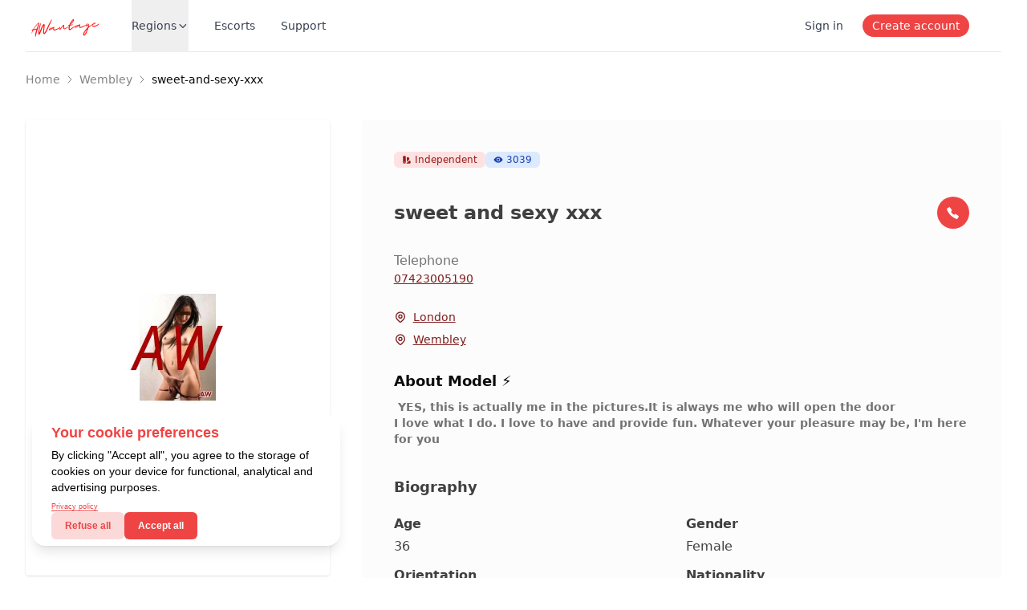

--- FILE ---
content_type: text/html; charset=utf-8
request_url: https://awantage.com/sweet-and-sexy-xxx
body_size: 17363
content:
<!DOCTYPE html><html lang="en"><head><meta charSet="utf-8"/><meta name="viewport" content="width=device-width, initial-scale=1"/><title>sweet and sexy xxx</title><meta name="description" content=" YES, this is actually me in the pictures.It is always me who will open the door
I love what I do. I love to have and provide fun. Whatever your pleasure may be, I&#x27;m here for you"/><meta name="keywords" content="Sweet, And, Sexy, Xxx"/><meta name="robots" content="index, follow"/><link rel="canonical" href="https://awantage.com/sweet-and-sexy-xxx"/><meta name="theme-color" content="#000"/><meta name="mobile-web-app-capable" content="yes"/><link rel="manifest" href="https://awantage.com/manifest.json"/><meta name="apple-mobile-web-app-capable" content="yes"/><meta name="apple-mobile-web-app-status-bar-style" content="black"/><meta name="twitter:card" content="summary"/><meta name="twitter:site" content="@AWantageEscorts"/><meta name="twitter:title" content="sweet and sexy xxx"/><meta name="twitter:description" content=" YES, this is actually me in the pictures.It is always me who will open the door
I love what I do. I love to have and provide fun. Whatever your pleasure may be, I&#x27;m here for you"/><meta property="og:title" content="sweet and sexy xxx"/><meta property="og:description" content=" YES, this is actually me in the pictures.It is always me who will open the door
I love what I do. I love to have and provide fun. Whatever your pleasure may be, I&#x27;m here for you"/><meta property="og:type" content="website"/><meta property="og:url" content="https://awantage.com/sweet-and-sexy-xxx"/><meta property="og:image" content="https://awantage.s3.eu-west-2.amazonaws.com/5a82791f-700c-40ab-9708-56c9eee009b7-1682010605078.webp"/><meta property="og:image:secure_url" content="https://awantage.s3.eu-west-2.amazonaws.com/5a82791f-700c-40ab-9708-56c9eee009b7-1682010605078.webp"/><meta property="og:image:type" content="image/jpeg"/><meta property="og:image:width" content="750"/><meta property="og:image:height" content="1000"/><meta property="og:image:alt" content="AWantage Model"/><link rel="image_src" href="https://awantage.s3.eu-west-2.amazonaws.com/5a82791f-700c-40ab-9708-56c9eee009b7-1682010605078.webp"/><script type="application/ld+json">{"@context":"https://schema.org","@type":"BreadcrumbList","itemListElement":[{"@type":"ListItem","position":1,"item":{"@id":"https://awantage.com","name":"AWantage.com"}},{"@type":"ListItem","position":2,"item":{"@id":"https://awantage.com/sweet-and-sexy-xxx","name":"sweet and sexy xxx"}}]}</script><link rel="preload" href="/assets/icons/aw-logo.svg" as="image" fetchpriority="high"/><link rel="preload" as="image" imageSrcSet="/_next/image?url=https%3A%2F%2Fawantage.s3.eu-west-2.amazonaws.com%2F5a82791f-700c-40ab-9708-56c9eee009b7-1682010605078.webp&amp;w=640&amp;q=100 1x, /_next/image?url=https%3A%2F%2Fawantage.s3.eu-west-2.amazonaws.com%2F5a82791f-700c-40ab-9708-56c9eee009b7-1682010605078.webp&amp;w=1080&amp;q=100 2x" fetchpriority="high"/><link rel="preload" as="image" imageSrcSet="/_next/image?url=https%3A%2F%2Fawantage.s3.eu-west-2.amazonaws.com%2F082b7e2d-822b-4d7b-8168-4f66c1b5e55e-1682010605117.webp&amp;w=256&amp;q=100 1x, /_next/image?url=https%3A%2F%2Fawantage.s3.eu-west-2.amazonaws.com%2F082b7e2d-822b-4d7b-8168-4f66c1b5e55e-1682010605117.webp&amp;w=640&amp;q=100 2x" fetchpriority="high"/><link rel="preload" as="image" imageSrcSet="/_next/image?url=https%3A%2F%2Fawantage.s3.eu-west-2.amazonaws.com%2Fe3b5e296-6881-4af0-a7b7-c5545af0c44e-1682010605156.webp&amp;w=256&amp;q=100 1x, /_next/image?url=https%3A%2F%2Fawantage.s3.eu-west-2.amazonaws.com%2Fe3b5e296-6881-4af0-a7b7-c5545af0c44e-1682010605156.webp&amp;w=640&amp;q=100 2x" fetchpriority="high"/><link rel="preload" as="image" imageSrcSet="/_next/image?url=https%3A%2F%2Fawantage.s3.eu-west-2.amazonaws.com%2Feffdab7e-758f-4e29-8955-4ab1ffa14ff1-1682011897204.webp&amp;w=128&amp;q=100 1x, /_next/image?url=https%3A%2F%2Fawantage.s3.eu-west-2.amazonaws.com%2Feffdab7e-758f-4e29-8955-4ab1ffa14ff1-1682011897204.webp&amp;w=256&amp;q=100 2x" fetchpriority="high"/><link rel="preload" as="image" imageSrcSet="/_next/image?url=https%3A%2F%2Fawantage.s3.eu-west-2.amazonaws.com%2Fc4e4f258-26dc-4005-b94e-cd2e0f6a39b3-1682011930756.webp&amp;w=128&amp;q=100 1x, /_next/image?url=https%3A%2F%2Fawantage.s3.eu-west-2.amazonaws.com%2Fc4e4f258-26dc-4005-b94e-cd2e0f6a39b3-1682011930756.webp&amp;w=256&amp;q=100 2x" fetchpriority="high"/><link rel="preload" as="image" imageSrcSet="/_next/image?url=https%3A%2F%2Fawantage.s3.eu-west-2.amazonaws.com%2Ffb5195e8-6613-49b9-a6b4-718197834aca-1682013164110.webp&amp;w=128&amp;q=100 1x, /_next/image?url=https%3A%2F%2Fawantage.s3.eu-west-2.amazonaws.com%2Ffb5195e8-6613-49b9-a6b4-718197834aca-1682013164110.webp&amp;w=256&amp;q=100 2x" fetchpriority="high"/><meta name="next-head-count" content="35"/><link rel="stylesheet" href="https://cdn.jsdelivr.net/npm/glightbox/dist/css/glightbox.min.css"/><script src="https://cdn.jsdelivr.net/gh/mcstudios/glightbox/dist/js/glightbox.min.js"></script><link rel="preload" href="/_next/static/css/6702160693e71398.css" as="style"/><link rel="stylesheet" href="/_next/static/css/6702160693e71398.css" data-n-g=""/><noscript data-n-css=""></noscript><script defer="" nomodule="" src="/_next/static/chunks/polyfills-78c92fac7aa8fdd8.js"></script><script src="/_next/static/chunks/webpack-36d12a75f0098f30.js" defer=""></script><script src="/_next/static/chunks/framework-2c16ac744b6cdea6.js" defer=""></script><script src="/_next/static/chunks/main-c4590a7e24d2ad38.js" defer=""></script><script src="/_next/static/chunks/pages/_app-15f27049b69862d2.js" defer=""></script><script src="/_next/static/chunks/75fc9c18-677b9b304ed99070.js" defer=""></script><script src="/_next/static/chunks/675-62ea9defd1313cd5.js" defer=""></script><script src="/_next/static/chunks/46-29b090d53a9511f6.js" defer=""></script><script src="/_next/static/chunks/297-3ba066046a0399cf.js" defer=""></script><script src="/_next/static/chunks/39-183dc983c1b7cf20.js" defer=""></script><script src="/_next/static/chunks/844-9695e91078616c14.js" defer=""></script><script src="/_next/static/chunks/pages/%5Bid%5D-9dedace659d4a0ae.js" defer=""></script><script src="/_next/static/71-AXrd5LE6lL4TDo-PQD/_buildManifest.js" defer=""></script><script src="/_next/static/71-AXrd5LE6lL4TDo-PQD/_ssgManifest.js" defer=""></script></head><body><div id="__next"><style>
    #nprogress {
      pointer-events: none;
    }
    #nprogress .bar {
      background: #ff3333;
      position: fixed;
      z-index: 9999;
      top: 0;
      left: 0;
      width: 100%;
      height: 2px;
    }
    #nprogress .peg {
      display: block;
      position: absolute;
      right: 0px;
      width: 100px;
      height: 100%;
      box-shadow: 0 0 10px #ff3333, 0 0 5px #ff3333;
      opacity: 1;
      -webkit-transform: rotate(3deg) translate(0px, -4px);
      -ms-transform: rotate(3deg) translate(0px, -4px);
      transform: rotate(3deg) translate(0px, -4px);
    }
    #nprogress .spinner {
      display: block;
      position: fixed;
      z-index: 1031;
      top: 15px;
      right: 15px;
    }
    #nprogress .spinner-icon {
      width: 18px;
      height: 18px;
      box-sizing: border-box;
      border: solid 2px transparent;
      border-top-color: #ff3333;
      border-left-color: #ff3333;
      border-radius: 50%;
      -webkit-animation: nprogresss-spinner 400ms linear infinite;
      animation: nprogress-spinner 400ms linear infinite;
    }
    .nprogress-custom-parent {
      overflow: hidden;
      position: relative;
    }
    .nprogress-custom-parent #nprogress .spinner,
    .nprogress-custom-parent #nprogress .bar {
      position: absolute;
    }
    @-webkit-keyframes nprogress-spinner {
      0% {
        -webkit-transform: rotate(0deg);
      }
      100% {
        -webkit-transform: rotate(360deg);
      }
    }
    @keyframes nprogress-spinner {
      0% {
        transform: rotate(0deg);
      }
      100% {
        transform: rotate(360deg);
      }
    }
  </style><div data-overlay-container="true"><main><div class="relative z-40 bg-white"><header class="relative bg-white"><nav aria-label="Top" class="mx-auto max-w-7xl px-4 sm:px-6 lg:px-8"><div class="border-b border-gray-200"><div class="flex h-16 items-center"><button type="button" class="rounded-md bg-white p-2 text-gray-400 lg:hidden"><span class="sr-only">Open menu</span><svg xmlns="http://www.w3.org/2000/svg" fill="none" viewBox="0 0 24 24" stroke-width="1.5" stroke="currentColor" aria-hidden="true" data-slot="icon" class="h-6 w-6"><path stroke-linecap="round" stroke-linejoin="round" d="M3.75 6.75h16.5M3.75 12h16.5m-16.5 5.25h16.5"></path></svg></button><div class="ml-4 flex lg:ml-0"><a href="/"><span class="sr-only">Awantage.com</span><img alt="Awantage Logo" fetchpriority="high" width="100" height="100" decoding="async" data-nimg="1" class="object-cover" style="color:transparent" src="/assets/icons/aw-logo.svg"/> </a></div><div class="hidden lg:ml-8 lg:block lg:self-stretch"><div class="flex h-full space-x-8"><div class="flex" data-headlessui-state=""><div class="relative flex"><button class="border-transparent text-gray-700 hover:text-gray-800 relative z-10 -mb-px flex items-center gap-1 border-b-2 pt-px text-sm font-medium transition-colors duration-200 ease-out" type="button" aria-expanded="false" data-headlessui-state="">Regions<svg width="15" height="15" fill="none" stroke="currentColor" stroke-linecap="round" stroke-linejoin="round" stroke-width="2" viewBox="0 0 24 24" xmlns="http://www.w3.org/2000/svg"><path d="m18.5 9-6 6-6-6"></path></svg></button></div></div><a class="flex items-center text-sm font-medium text-gray-700 hover:text-gray-800" href="/escorts">Escorts</a><a class="flex items-center text-sm font-medium text-gray-700 hover:text-gray-800" href="/contact">Support</a></div></div><div hidden="" style="position:fixed;top:1px;left:1px;width:1px;height:0;padding:0;margin:-1px;overflow:hidden;clip:rect(0, 0, 0, 0);white-space:nowrap;border-width:0;display:none"></div><div class="ml-auto flex items-center"><div class="block md:hidden lg:flex lg:flex-1 lg:items-center lg:justify-end lg:space-x-6"><a class="text-sm font-medium text-gray-700 hover:text-gray-800" href="/login">Sign in</a><a class="hidden rounded-full bg-red-500 px-3 py-1 text-sm font-medium text-white hover:text-white/80 md:block" href="/register">Create account</a></div><div class="flex"><div href="/account" class="stroke-gray-400 p-2 hover:stroke-gray-500"><span class="sr-only">Account</span><div class="relative"><svg class="h-6 w-6" fill="none" stroke-linecap="round" stroke-linejoin="round" stroke-width="1.5" viewBox="0 0 24 24" xmlns="http://www.w3.org/2000/svg"></svg></div></div></div></div></div></div></nav></header></div><div class="mx-auto w-full max-w-7xl space-y-10 p-4 px-4 sm:p-6 sm:px-6 lg:px-8"><nav data-slot="base" aria-label="Breadcrumbs"><ol data-slot="list" class="flex flex-wrap list-none rounded-small"><li data-slot="base" class="flex items-center" href="/"><a href="/" data-slot="item" class="flex gap-1 items-center cursor-pointer whitespace-nowrap line-clamp-1 tap-highlight-transparent outline-none data-[focus-visible=true]:z-10 data-[focus-visible=true]:outline-2 data-[focus-visible=true]:outline-focus data-[focus-visible=true]:outline-offset-2 text-foreground/50 text-small hover:opacity-80 active:opacity-disabled transition-opacity no-underline">Home</a><span data-slot="separator" aria-hidden="true" class="px-1 text-foreground/50"><svg aria-hidden="true" fill="none" focusable="false" height="1em" role="presentation" stroke="currentColor" stroke-linecap="round" stroke-linejoin="round" stroke-width="1.5" viewBox="0 0 24 24" width="1em"><path d="m9 18 6-6-6-6"></path></svg></span></li><li data-slot="base" class="flex items-center" href="Wembley-Escorts"><a href="Wembley-Escorts" data-slot="item" class="flex gap-1 items-center cursor-pointer whitespace-nowrap line-clamp-1 tap-highlight-transparent outline-none data-[focus-visible=true]:z-10 data-[focus-visible=true]:outline-2 data-[focus-visible=true]:outline-focus data-[focus-visible=true]:outline-offset-2 text-foreground/50 text-small hover:opacity-80 active:opacity-disabled transition-opacity no-underline">Wembley</a><span data-slot="separator" aria-hidden="true" class="px-1 text-foreground/50"><svg aria-hidden="true" fill="none" focusable="false" height="1em" role="presentation" stroke="currentColor" stroke-linecap="round" stroke-linejoin="round" stroke-width="1.5" viewBox="0 0 24 24" width="1em"><path d="m9 18 6-6-6-6"></path></svg></span></li><li data-slot="base" class="flex items-center" href="sweet-and-sexy-xxx"><span href="sweet-and-sexy-xxx" data-slot="item" data-current="true" class="flex gap-1 items-center whitespace-nowrap line-clamp-1 tap-highlight-transparent outline-none data-[focus-visible=true]:z-10 data-[focus-visible=true]:outline-2 data-[focus-visible=true]:outline-focus data-[focus-visible=true]:outline-offset-2 text-small no-underline cursor-default transition-opacity text-foreground" aria-disabled="true" role="link" aria-current="page">sweet-and-sexy-xxx</span></li></ol></nav><div class="lg:grid lg:grid-cols-3 lg:gap-5 xl:gap-10"><div class="flex gap-5 overflow-hidden md:hidden "><div class="mb-2 inline-flex items-center rounded-md bg-red-100 px-2.5 py-0.5 text-xs font-medium text-red-800 dark:bg-gray-700 dark:text-red-400"><svg class="mr-1 h-3 w-3" fill="currentColor" viewBox="0 0 20 20" xmlns="http://www.w3.org/2000/svg" aria-hidden="true"><path clip-rule="evenodd" fill-rule="evenodd" d="M4 2a2 2 0 00-2 2v11a3 3 0 106 0V4a2 2 0 00-2-2H4zm1 14a1 1 0 100-2 1 1 0 000 2zm5-1.757l4.9-4.9a2 2 0 000-2.828L13.485 5.1a2 2 0 00-2.828 0L10 5.757v8.486zM16 18H9.071l6-6H16a2 2 0 012 2v2a2 2 0 01-2 2z"></path></svg>Independent</div><div class="mb-2 inline-flex items-center rounded-md bg-blue-100 px-2.5 py-0.5 text-xs font-medium text-blue-800 dark:bg-gray-700 dark:text-red-400"><svg class="mr-1 h-3 w-3" fill="currentColor" viewBox="0 0 24 24" xmlns="http://www.w3.org/2000/svg"><path d="M12 15a3 3 0 1 0 0-6 3 3 0 0 0 0 6Z"></path><path d="M18.507 6.618C16.457 5.213 14.264 4.5 11.99 4.5c-2.048 0-4.045.61-5.934 1.804C4.149 7.51 2.28 9.704.75 12c1.238 2.063 2.933 4.183 4.697 5.4 2.024 1.393 4.225 2.1 6.542 2.1 2.297 0 4.493-.706 6.53-2.1 1.792-1.228 3.499-3.346 4.731-5.4-1.237-2.036-2.948-4.151-4.743-5.382ZM12 16.5a4.5 4.5 0 1 1 0-9 4.5 4.5 0 0 1 0 9Z"></path></svg>3039</div></div><div class="block space-y-2 pb-7 md:hidden"><h1 class="text-2xl font-bold text-neutral-700">sweet and sexy xxx</h1></div><div><div class="relative space-y-4"><img alt="5a82791f-700c-40ab-9708-56c9eee009b7-1682010605078.webp" fetchpriority="high" width="450" height="675" decoding="async" data-nimg="1" class="gallery-item cursor-pointer rounded-sm shadow" style="color:transparent" srcSet="/_next/image?url=https%3A%2F%2Fawantage.s3.eu-west-2.amazonaws.com%2F5a82791f-700c-40ab-9708-56c9eee009b7-1682010605078.webp&amp;w=640&amp;q=100 1x, /_next/image?url=https%3A%2F%2Fawantage.s3.eu-west-2.amazonaws.com%2F5a82791f-700c-40ab-9708-56c9eee009b7-1682010605078.webp&amp;w=1080&amp;q=100 2x" src="/_next/image?url=https%3A%2F%2Fawantage.s3.eu-west-2.amazonaws.com%2F5a82791f-700c-40ab-9708-56c9eee009b7-1682010605078.webp&amp;w=1080&amp;q=100"/><div class="grid cursor-pointer grid-flow-dense grid-cols-3 gap-2"><div><img alt="082b7e2d-822b-4d7b-8168-4f66c1b5e55e-1682010605117.webp" fetchpriority="high" width="200" height="300" decoding="async" data-nimg="1" class="gallery-item pointer-events-auto rounded-sm" style="color:transparent" srcSet="/_next/image?url=https%3A%2F%2Fawantage.s3.eu-west-2.amazonaws.com%2F082b7e2d-822b-4d7b-8168-4f66c1b5e55e-1682010605117.webp&amp;w=256&amp;q=100 1x, /_next/image?url=https%3A%2F%2Fawantage.s3.eu-west-2.amazonaws.com%2F082b7e2d-822b-4d7b-8168-4f66c1b5e55e-1682010605117.webp&amp;w=640&amp;q=100 2x" src="/_next/image?url=https%3A%2F%2Fawantage.s3.eu-west-2.amazonaws.com%2F082b7e2d-822b-4d7b-8168-4f66c1b5e55e-1682010605117.webp&amp;w=640&amp;q=100"/></div><div><img alt="e3b5e296-6881-4af0-a7b7-c5545af0c44e-1682010605156.webp" fetchpriority="high" width="200" height="300" decoding="async" data-nimg="1" class="gallery-item pointer-events-auto rounded-sm" style="color:transparent" srcSet="/_next/image?url=https%3A%2F%2Fawantage.s3.eu-west-2.amazonaws.com%2Fe3b5e296-6881-4af0-a7b7-c5545af0c44e-1682010605156.webp&amp;w=256&amp;q=100 1x, /_next/image?url=https%3A%2F%2Fawantage.s3.eu-west-2.amazonaws.com%2Fe3b5e296-6881-4af0-a7b7-c5545af0c44e-1682010605156.webp&amp;w=640&amp;q=100 2x" src="/_next/image?url=https%3A%2F%2Fawantage.s3.eu-west-2.amazonaws.com%2Fe3b5e296-6881-4af0-a7b7-c5545af0c44e-1682010605156.webp&amp;w=640&amp;q=100"/></div></div><div class="pointer-events-none absolute bottom-0 h-[10rem] w-full bg-gradient-to-t from-white"></div></div></div><div class="mt-px space-y-7 rounded-md bg-neutral-50/50 pb-5 pt-3 sm:col-span-2 sm:mt-5 md:px-10 md:pb-0 md:pt-10 lg:mt-0"><div class="hidden gap-5 md:flex"><div class="mb-2 inline-flex items-center rounded-md bg-red-100 px-2.5 py-0.5 text-xs font-medium text-red-800 dark:bg-gray-700 dark:text-red-400"><svg class="mr-1 h-3 w-3" fill="currentColor" viewBox="0 0 20 20" xmlns="http://www.w3.org/2000/svg" aria-hidden="true"><path clip-rule="evenodd" fill-rule="evenodd" d="M4 2a2 2 0 00-2 2v11a3 3 0 106 0V4a2 2 0 00-2-2H4zm1 14a1 1 0 100-2 1 1 0 000 2zm5-1.757l4.9-4.9a2 2 0 000-2.828L13.485 5.1a2 2 0 00-2.828 0L10 5.757v8.486zM16 18H9.071l6-6H16a2 2 0 012 2v2a2 2 0 01-2 2z"></path></svg>Independent</div><div class="mb-2 inline-flex items-center rounded-md bg-blue-100 px-2.5 py-0.5 text-xs font-medium text-blue-800 dark:bg-gray-700 dark:text-red-400"><svg class="mr-1 h-3 w-3" fill="currentColor" viewBox="0 0 24 24" xmlns="http://www.w3.org/2000/svg"><path d="M12 15a3 3 0 1 0 0-6 3 3 0 0 0 0 6Z"></path><path d="M18.507 6.618C16.457 5.213 14.264 4.5 11.99 4.5c-2.048 0-4.045.61-5.934 1.804C4.149 7.51 2.28 9.704.75 12c1.238 2.063 2.933 4.183 4.697 5.4 2.024 1.393 4.225 2.1 6.542 2.1 2.297 0 4.493-.706 6.53-2.1 1.792-1.228 3.499-3.346 4.731-5.4-1.237-2.036-2.948-4.151-4.743-5.382ZM12 16.5a4.5 4.5 0 1 1 0-9 4.5 4.5 0 0 1 0 9Z"></path></svg>3039</div></div><div class="hidden space-y-2 md:block"><div class="flex items-center justify-between"><h1 class="text-2xl font-bold text-neutral-700">sweet and sexy xxx</h1><a class="flex h-10 w-10 items-center justify-center rounded-full bg-red-500" href="tel:07423005190"><svg width="17" height="17" fill="#fff" viewBox="0 0 24 24" xmlns="http://www.w3.org/2000/svg"><path d="M22.45 17.35c-.244-.26-1.108-1.031-2.697-2.05-1.6-1.03-2.78-1.67-3.118-1.82a.18.18 0 0 0-.183.023 59.029 59.029 0 0 0-1.513 1.248c-.317.273-.317.273-.578.188-.457-.15-1.878-.905-3.117-2.146-1.238-1.241-2.032-2.698-2.182-3.155-.085-.26-.085-.26.188-.578.042-.05.823-.967 1.249-1.512a.18.18 0 0 0 .022-.184c-.149-.339-.79-1.518-1.819-3.118-1.02-1.588-1.79-2.451-2.05-2.696a.183.183 0 0 0-.183-.04 15.11 15.11 0 0 0-2.625 1.192 15.844 15.844 0 0 0-2.28 1.61.18.18 0 0 0-.06.176c.098.456.566 2.362 2.02 5.002 1.482 2.694 2.51 4.075 4.687 6.245 2.177 2.17 3.601 3.259 6.299 4.742 2.64 1.453 4.546 1.921 5.002 2.018a.181.181 0 0 0 .176-.059 15.83 15.83 0 0 0 1.61-2.28c.48-.835.88-1.714 1.193-2.625a.184.184 0 0 0-.04-.181Z"></path></svg></a></div></div><div class="space-y-3"><div class="flex gap-[5rem]"><div class="flex flex-col"><p class="text-neutral-500">Telephone</p><a class="text-sm text-red-900 underline" href="tel:07423005190">07423005190</a></div></div></div><div class="space-y-2"><div class="flex flex-row items-center"><svg class="mr-2 h-4 w-4 flex-shrink-0 text-red-900" xmlns="http://www.w3.org/2000/svg" fill="none" viewBox="0 0 24 24" stroke-width="2" stroke="currentColor" aria-hidden="true"><path stroke-linecap="round" stroke-linejoin="round" d="M17.657 16.657L13.414 20.9a1.998 1.998 0 01-2.827 0l-4.244-4.243a8 8 0 1111.314 0z"></path><path stroke-linecap="round" stroke-linejoin="round" d="M15 11a3 3 0 11-6 0 3 3 0 016 0z"></path></svg><a class="text-sm text-red-900 underline" href="/London-Escorts">London</a></div><div class="flex flex-row items-center"><svg class="mr-2 h-4 w-4 flex-shrink-0 text-red-900" xmlns="http://www.w3.org/2000/svg" fill="none" viewBox="0 0 24 24" stroke-width="2" stroke="currentColor" aria-hidden="true"><path stroke-linecap="round" stroke-linejoin="round" d="M17.657 16.657L13.414 20.9a1.998 1.998 0 01-2.827 0l-4.244-4.243a8 8 0 1111.314 0z"></path><path stroke-linecap="round" stroke-linejoin="round" d="M15 11a3 3 0 11-6 0 3 3 0 016 0z"></path></svg><a class="text-sm text-red-900 underline" href="/Wembley-Escorts">Wembley</a></div></div><div class="font-neutral-700 space-y-2 text-lg font-semibold"><h2>About Model ⚡</h2><textarea readonly="" style="resize:none" class="h-50 w-full appearance-none overflow-hidden bg-transparent text-sm text-neutral-500 focus:outline-none"> YES, this is actually me in the pictures.It is always me who will open the door
I love what I do. I love to have and provide fun. Whatever your pleasure may be, I&#x27;m here for you</textarea></div><div class="relative overflow-hidden"><h2 class="relative flex items-center text-base font-bold text-neutral-700"><span class="flex-1 text-lg before:absolute before:bottom-0 before:left-0 before:-z-10 before:h-1 before:w-10 before:bg-violet-700">Biography</span></h2><div class="text-neutral-700"><dl class="mt-5 grid grid-cols-2 gap-3"><div><dt class="font-bold">Age</dt><dd class="mt-1 font-thin md:font-normal">36</dd></div><div><dt class="font-bold">Gender</dt><dd class="mt-1 font-thin md:font-normal">Female</dd></div><div><dt class="font-bold">Orientation</dt><dd class="mt-1 font-thin md:font-normal">Straight</dd></div><div><dt class="font-bold">Nationality</dt><dd class="mt-1 font-thin md:font-normal">Japanese</dd></div><div><dt class="font-bold">Height</dt><dd class="mt-1 font-thin md:font-normal">-</dd></div><div><dt class="font-bold">Weight</dt><dd class="mt-1 font-thin md:font-normal">-</dd></div><div><dt class="font-bold">Hair Color</dt><dd class="mt-1 font-thin md:font-normal">Brown</dd></div><div><dt class="font-bold">Eye Color</dt><dd class="mt-1 font-thin md:font-normal">Green</dd></div></dl></div></div><div class="relative overflow-hidden"><h2 class="relative flex w-5 items-center text-base font-bold text-neutral-700"><span class="flex-1 text-lg before:absolute before:bottom-0 before:left-0 before:-z-10 before:h-1 before:w-12 before:bg-red-600">Location</span></h2><div class="text-neutral-700"><dl class="mt-5 grid grid-cols-2 gap-3"><div><dt class="font-bold">Region</dt><dd class="mt-1 font-thin md:font-normal">London</dd></div><div><dt class="font-bold">City</dt><dd class="mt-1 font-thin md:font-normal">Wembley</dd></div></dl></div></div><div class="relative space-y-5 overflow-x-auto"><h2 class="relative flex w-5 items-center text-base font-bold text-neutral-700"><span class="flex-1 text-lg before:absolute before:bottom-0 before:left-0 before:-z-10 before:h-1 before:w-12 before:bg-green-600">Priceing</span></h2><table class="w-full text-left text-sm text-gray-500 dark:text-gray-400"><thead class="rounded-md bg-neutral-50/75 text-xs uppercase text-gray-700 dark:bg-gray-700 dark:text-gray-400"><tr><th scope="col" class="px-6 py-3">Type</th><th scope="col" class="px-6 py-3">InCall</th><th scope="col" class="px-6 py-3">OutCall</th></tr></thead><tbody><tr class="border-b border-dashed bg-white dark:border-gray-700 dark:bg-gray-800"><th class="whitespace-nowrap px-6 py-4 font-medium text-gray-900 dark:text-white">15 Min</th><td class="px-6 py-4">40£</td><td class="px-6 py-4">-</td></tr><tr class="border-b border-dashed bg-white dark:border-gray-700 dark:bg-gray-800"><th class="whitespace-nowrap px-6 py-4 font-medium text-gray-900 dark:text-white">30 Min</th><td class="px-6 py-4">60£</td><td class="px-6 py-4">-</td></tr><tr class="border-b border-dashed bg-white dark:border-gray-700 dark:bg-gray-800"><th class="whitespace-nowrap px-6 py-4 font-medium text-gray-900 dark:text-white">1 Hour</th><td class="px-6 py-4">100£</td><td class="px-6 py-4">120£</td></tr><tr class="border-b border-dashed bg-white dark:border-gray-700 dark:bg-gray-800"><th class="whitespace-nowrap px-6 py-4 font-medium text-gray-900 dark:text-white">OverNight</th><td class="px-6 py-4">-</td><td class="px-6 py-4">-</td></tr></tbody></table></div><div class="relative space-y-5 overflow-x-auto"><h2 class="relative flex w-5 items-center text-base font-bold text-neutral-700"><span class="flex-1 whitespace-nowrap text-lg before:absolute before:bottom-0 before:left-0 before:-z-10 before:h-1 before:w-16 before:bg-red-600">Enjoy &amp; Availability</span></h2><h2 class="text-sm text-neutral-500">Erotic Massage,<!-- --> <!-- -->Nuru Massage,<!-- --> <!-- -->Tantric Massage,<!-- --> </h2></div></div></div><div><ul class="grid gap-5 sm:grid-cols-2 sm:gap-2 lg:grid-cols-3 xl:grid-cols-3 xl:gap-5"><a href="/irresistible-isabella"><li class="relative cursor-pointer"><span class="absolute -top-16"></span><div class="block h-auto overflow-hidden rounded border-gray-200 bg-white text-gray-500 shadow transition-opacity duration-500 hover:opacity-75"><div class="relative z-10 flex h-auto"><div class="relative overflow-hidden"><img alt="Isabella High Class London Escort copy" fetchpriority="high" width="120" height="180" decoding="async" data-nimg="1" class="!h-[180px] object-cover object-top" style="color:transparent" srcSet="/_next/image?url=https%3A%2F%2Fawantage.s3.eu-west-2.amazonaws.com%2Feffdab7e-758f-4e29-8955-4ab1ffa14ff1-1682011897204.webp&amp;w=128&amp;q=100 1x, /_next/image?url=https%3A%2F%2Fawantage.s3.eu-west-2.amazonaws.com%2Feffdab7e-758f-4e29-8955-4ab1ffa14ff1-1682011897204.webp&amp;w=256&amp;q=100 2x" src="/_next/image?url=https%3A%2F%2Fawantage.s3.eu-west-2.amazonaws.com%2Feffdab7e-758f-4e29-8955-4ab1ffa14ff1-1682011897204.webp&amp;w=256&amp;q=100"/><div class="tb absolute inset-0 -z-[1] animate-pulse bg-black/10 object-cover object-top" width="120" height="160"></div></div><div class="min-w-0 flex-1"><div class="flex h-full flex-col px-3 py-2"><div class="flex-1"><span class="mb-0.5 inline-flex items-center text-sm font-bold"><span class="flex items-center gap-2 text-neutral-700"><p>Irresistible Isabella</p></span></span><div class="break-words text-xs"> There is a wide range of Adult Escorts Essex. From Asian Es<!-- -->..</div></div><div class="flex"><div class="flex-1 truncate text-xs"><span class="flex items-center"><span>Wembley</span></span>34<!-- -->, <!-- -->Female<!-- -->,<!-- --> <!-- -->Straight</div><div class="flex items-end"><div class="inline-flex items-center text-xs"><svg class="mr-1 h-4 w-4" fill="none" stroke="currentColor" stroke-linecap="round" stroke-linejoin="round" stroke-width="2" viewBox="0 0 24 24" xmlns="http://www.w3.org/2000/svg"><path d="M11.984 5.25c-3.653 0-7.401 2.115-10.351 6.344a.75.75 0 0 0-.013.833c2.267 3.548 5.964 6.323 10.364 6.323 4.352 0 8.125-2.783 10.397-6.34a.757.757 0 0 0 0-.819C20.104 8.076 16.303 5.25 11.984 5.25Z"></path><path d="M12 15.75a3.75 3.75 0 1 0 0-7.5 3.75 3.75 0 0 0 0 7.5Z"></path></svg>6.4K</div></div></div></div></div></div></div></li></a><a href="/christie-sparkles-wembley"><li class="relative cursor-pointer"><span class="absolute -top-16"></span><div class="block h-auto overflow-hidden rounded border-gray-200 bg-white text-gray-500 shadow transition-opacity duration-500 hover:opacity-75"><div class="relative z-10 flex h-auto"><div class="relative overflow-hidden"><img alt="Corina Harlesdon Escort copy" fetchpriority="high" width="120" height="180" decoding="async" data-nimg="1" class="!h-[180px] object-cover object-top" style="color:transparent" srcSet="/_next/image?url=https%3A%2F%2Fawantage.s3.eu-west-2.amazonaws.com%2Fc4e4f258-26dc-4005-b94e-cd2e0f6a39b3-1682011930756.webp&amp;w=128&amp;q=100 1x, /_next/image?url=https%3A%2F%2Fawantage.s3.eu-west-2.amazonaws.com%2Fc4e4f258-26dc-4005-b94e-cd2e0f6a39b3-1682011930756.webp&amp;w=256&amp;q=100 2x" src="/_next/image?url=https%3A%2F%2Fawantage.s3.eu-west-2.amazonaws.com%2Fc4e4f258-26dc-4005-b94e-cd2e0f6a39b3-1682011930756.webp&amp;w=256&amp;q=100"/><div class="tb absolute inset-0 -z-[1] animate-pulse bg-black/10 object-cover object-top" width="120" height="160"></div></div><div class="min-w-0 flex-1"><div class="flex h-full flex-col px-3 py-2"><div class="flex-1"><span class="mb-0.5 inline-flex items-center text-sm font-bold"><span class="flex items-center gap-2 text-neutral-700"><p>Christie Sparkles Wembley</p></span></span><div class="break-words text-xs">  Hi, this is Corina Sparkles Wembley. Please call, text, em<!-- -->..</div></div><div class="flex"><div class="flex-1 truncate text-xs"><span class="flex items-center"><span>Wembley</span></span>45<!-- -->, <!-- -->Female<!-- -->,<!-- --> <!-- -->Straight</div><div class="flex items-end"><div class="inline-flex items-center text-xs"><svg class="mr-1 h-4 w-4" fill="none" stroke="currentColor" stroke-linecap="round" stroke-linejoin="round" stroke-width="2" viewBox="0 0 24 24" xmlns="http://www.w3.org/2000/svg"><path d="M11.984 5.25c-3.653 0-7.401 2.115-10.351 6.344a.75.75 0 0 0-.013.833c2.267 3.548 5.964 6.323 10.364 6.323 4.352 0 8.125-2.783 10.397-6.34a.757.757 0 0 0 0-.819C20.104 8.076 16.303 5.25 11.984 5.25Z"></path><path d="M12 15.75a3.75 3.75 0 1 0 0-7.5 3.75 3.75 0 0 0 0 7.5Z"></path></svg>4.2K</div></div></div></div></div></div></div></li></a><a href="/sexy-brazilian-22-no-rush-x"><li class="relative cursor-pointer"><span class="absolute -top-16"></span><div class="block h-auto overflow-hidden rounded border-gray-200 bg-white text-gray-500 shadow transition-opacity duration-500 hover:opacity-75"><div class="relative z-10 flex h-auto"><div class="relative overflow-hidden"><img alt="4B940E88-80A1-448E-8481-7E83A146EB8F" fetchpriority="high" width="120" height="180" decoding="async" data-nimg="1" class="!h-[180px] object-cover object-top" style="color:transparent" srcSet="/_next/image?url=https%3A%2F%2Fawantage.s3.eu-west-2.amazonaws.com%2Ffb5195e8-6613-49b9-a6b4-718197834aca-1682013164110.webp&amp;w=128&amp;q=100 1x, /_next/image?url=https%3A%2F%2Fawantage.s3.eu-west-2.amazonaws.com%2Ffb5195e8-6613-49b9-a6b4-718197834aca-1682013164110.webp&amp;w=256&amp;q=100 2x" src="/_next/image?url=https%3A%2F%2Fawantage.s3.eu-west-2.amazonaws.com%2Ffb5195e8-6613-49b9-a6b4-718197834aca-1682013164110.webp&amp;w=256&amp;q=100"/><div class="tb absolute inset-0 -z-[1] animate-pulse bg-black/10 object-cover object-top" width="120" height="160"></div></div><div class="min-w-0 flex-1"><div class="flex h-full flex-col px-3 py-2"><div class="flex-1"><span class="mb-0.5 inline-flex items-center text-sm font-bold"><span class="flex items-center gap-2 text-neutral-700"><p>SEXY BRAZILIAN 22 NO RUSH X</p></span></span><div class="break-words text-xs">Beautiful Brazilian babe here to have a good time, 22 year o<!-- -->..</div></div><div class="flex"><div class="flex-1 truncate text-xs"><span class="flex items-center"><span>Wembley</span></span>26<!-- -->, <!-- -->Female<!-- -->,<!-- --> <!-- -->Straight</div><div class="flex items-end"><div class="inline-flex items-center text-xs"><svg class="mr-1 h-4 w-4" fill="none" stroke="currentColor" stroke-linecap="round" stroke-linejoin="round" stroke-width="2" viewBox="0 0 24 24" xmlns="http://www.w3.org/2000/svg"><path d="M11.984 5.25c-3.653 0-7.401 2.115-10.351 6.344a.75.75 0 0 0-.013.833c2.267 3.548 5.964 6.323 10.364 6.323 4.352 0 8.125-2.783 10.397-6.34a.757.757 0 0 0 0-.819C20.104 8.076 16.303 5.25 11.984 5.25Z"></path><path d="M12 15.75a3.75 3.75 0 1 0 0-7.5 3.75 3.75 0 0 0 0 7.5Z"></path></svg>2.5K</div></div></div></div></div></div></div></li></a></ul></div><div class="mb-4 flex items-center rounded-lg bg-orange-50 p-4 text-sm text-orange-800 dark:bg-gray-800 dark:text-orange-400" role="alert"><svg class="me-3 inline h-4 w-4 flex-shrink-0" aria-hidden="true" xmlns="http://www.w3.org/2000/svg" fill="currentColor" viewBox="0 0 20 20"><path d="M10 .5a9.5 9.5 0 1 0 9.5 9.5A9.51 9.51 0 0 0 10 .5ZM9.5 4a1.5 1.5 0 1 1 0 3 1.5 1.5 0 0 1 0-3ZM12 15H8a1 1 0 0 1 0-2h1v-3H8a1 1 0 0 1 0-2h2a1 1 0 0 1 1 1v4h1a1 1 0 0 1 0 2Z"></path></svg><span class="sr-only">Important notice</span><p class="text- font-medium"><strong>AWantage.com</strong> is not an escort agency and does not have a direct relationship with advertisers on its platform.<!-- --> <strong>AWantage.com</strong> is not involved in the commercial transactions or the payments for the services provided by the escorts listed. We advise caution if an escort requests payment in advance. It is recommended to always pay in cash and directly to the person providing the service. <strong>AWantage.com </strong>does not accept liability for any fraudulent activities or scams that may occur if a customer decides to make a payment in advance.</p></div></div><div class="mx-auto px-4 pt-16 sm:max-w-xl md:max-w-full md:px-24 lg:max-w-screen-xl lg:px-8"><div class="row-gap-6 mb-8 grid gap-10 sm:grid-cols-2 lg:grid-cols-4"><div class="sm:col-span-2"><a aria-label="Go home" title="Company" class="inline-flex items-center" href="/"><span class="ml-2 text-xl font-bold uppercase tracking-wide text-gray-800">Awantage</span></a><div class="mt-6 lg:max-w-sm"><p class="text-sm text-gray-800">Our directory of escorts is rapidly expanding in the UK, and it&#x27;s not hard to understand why.</p><p class="mt-4 text-sm text-gray-800">We feature a diverse range of high-class adult workers who are not only beautiful, but also available across all regions of the UK.</p></div></div><div class="flex flex-col space-y-2 text-sm"><p class="text-base font-bold tracking-wide text-gray-900">Links</p><a aria-label="Our phone" title="Our phone" class="text-deep-purple-accent-400 hover:text-deep-purple-800 transition-colors duration-300" href="/account/advertisement/plan">Advertise with AW</a><a aria-label="Our email" title="Our email" class="text-deep-purple-accent-400 hover:text-deep-purple-800 transition-colors duration-300" href="mailto:office@awantage.com">Customer Support</a></div><div class="flex flex-col space-y-2 text-sm"><p class="text-base font-bold tracking-wide text-gray-900">Escorts</p><a aria-label="Our phone" title="Our phone" class="text-deep-purple-accent-400 hover:text-deep-purple-800 transition-colors duration-300" href="/escorts?category=incall">Incall Escorts</a><a aria-label="Our email" title="Our email" class="text-deep-purple-accent-400 hover:text-deep-purple-800 transition-colors duration-300" href="/escorts?category=outcall">Outcall Escorts</a></div><div class="flex flex-col space-y-2 text-sm"><p class="text-base font-bold tracking-wide text-gray-900">Massages</p><a aria-label="Our phone" title="Our phone" class="text-deep-purple-accent-400 hover:text-deep-purple-800 transition-colors duration-300" href="/escorts?category=erotic-massage">Erotic Massages</a><a aria-label="Our email" title="Our email" class="text-deep-purple-accent-400 hover:text-deep-purple-800 transition-colors duration-300" href="/escorts?category=nuru-massage">Nuru Massages</a><a aria-label="Our email" title="Our email" class="text-deep-purple-accent-400 hover:text-deep-purple-800 transition-colors duration-300" href="/escorts?category=tantric-massage">Tantic Massages</a></div><div class="flex flex-col space-y-2 text-sm"><p class="text-base font-bold tracking-wide text-gray-900">Navigation</p><a class="text-deep-purple-accent-400 hover:text-deep-purple-800 transition-colors duration-300" href="/register">Sign Up</a><a class="text-deep-purple-accent-400 hover:text-deep-purple-800 transition-colors duration-300" href="/login">Log In</a></div><div class="flex flex-col space-y-2 text-sm"><p class="text-base font-bold tracking-wide text-gray-900">Contacts</p><div class="flex"><p class="mr-1 text-gray-800">Email:</p><a href="mailto:office@awantage.com" aria-label="Our email" title="Our email" class="text-deep-purple-accent-400 hover:text-deep-purple-800 transition-colors duration-300">office@awantage.com</a></div></div><img alt="gdpr" loading="lazy" width="100" height="100" decoding="async" data-nimg="1" class="rounded-sm" style="color:transparent" srcSet="/_next/image?url=%2Fassets%2Ficons%2Fgdpr.webp&amp;w=128&amp;q=75 1x, /_next/image?url=%2Fassets%2Ficons%2Fgdpr.webp&amp;w=256&amp;q=75 2x" src="/_next/image?url=%2Fassets%2Ficons%2Fgdpr.webp&amp;w=256&amp;q=75"/></div><div class="flex flex-col-reverse justify-between border-t pb-10 pt-5 lg:flex-row"><p class="text-sm text-gray-600">© Copyright <!-- -->2026<!-- --> Awantage. All rights reserved.</p><ul class="mb-3 flex flex-col space-y-2 sm:flex-row sm:space-x-5 sm:space-y-0 lg:mb-0"><li><a class="hover:text-deep-purple-accent-400 text-sm text-gray-600 transition-colors duration-300" href="/terms-of-conditions">Terms &amp; Conditions</a></li><li><a class="hover:text-deep-purple-accent-400 text-sm text-gray-600 transition-colors duration-300" href="/privacy">Privacy Policy</a></li></ul></div></div></main></div></div><script id="__NEXT_DATA__" type="application/json">{"props":{"pageProps":{"region":[{"_id":"644171d1c71a3629ddcafcb8","name":"London","metaTitle":"London Escorts, Incall and Outcall Escorts, Adultwork London","metaKeywords":["London, Escorts"],"metaDescription":"Whether you're looking for London escorts, independent escort girls, or just want to have fun on your business trip, we have the right VIP escort in London.","url":"London-Escorts","views":0,"__v":0},{"_id":"644171d1c71a3629ddcafcb9","name":"South East","metaTitle":"South East Escorts, Incall and Outcall Escorts, Adultwork South East","metaKeywords":["South, East, Escorts"],"metaDescription":"Searching for the perfect escort experience in South East? Whether you're looking for an escort near me in South East, or just browsing for new experiences, AWantage adult work is the best place to search.","url":"South-East-Escorts","views":0,"__v":0},{"_id":"644171d1c71a3629ddcafcba","name":"North West","metaTitle":"North West Escorts, Incall and Outcall Escorts, Adultwork North West","metaKeywords":["North, West, Escorts"],"metaDescription":"From our extensive network of North West escorts to our 24-hour customer service team, we have the experience and expertise you need to ensure a date goes smoothly.","url":"North-West-Escorts","views":0,"__v":0},{"_id":"644171d1c71a3629ddcafcbb","name":"East of England","metaTitle":"East of England Escorts, Incall and Outcall Escorts, Adultwork East of England","metaKeywords":["East, Of, England, Escorts"],"metaDescription":"Looking for an East of England escort but don't know where to start? We're here to make things easy. Find the perfect match for you, or take a look at our latest offers.","url":"East-of-England-Escorts","views":0,"__v":0},{"_id":"644171d1c71a3629ddcafcbc","name":"West Midlands","metaTitle":"West Midlands Escorts, Incall and Outcall Escorts, Adultwork West Midlands","metaKeywords":["West, Midlands, Escorts"],"metaDescription":"Looking for West Midlands escorts? Explore the latest offers on AWantage adult work! You can find elite escorts West Midlands with just a few clicks. You will find stunning escorts West Midlands for your taste.","url":"West-Midlands-Escorts","views":0,"__v":0},{"_id":"644171d1c71a3629ddcafcbd","name":"South West","metaTitle":"South West Escorts, Incall and Outcall Escorts, Adultwork South West","metaKeywords":["South, West, Escorts"],"metaDescription":"Looking for South West escorts? This is the place to be. We have girls for all tastes, with new offers weekly. Don't miss out on the latest offers in the South West escorts industry.","url":"South-West-Escorts","views":0,"__v":0},{"_id":"644171d1c71a3629ddcafcbe","name":"Yorkshire and the Humber","metaTitle":"Yorkshire and the Humber Escorts, Incall and Outcall Escorts, Adultwork Yorkshire and the Humber","metaKeywords":["Yorkshire, And, The, Humber, Escorts"],"metaDescription":"Finding an escort in the Yorkshire and the Humber is now easier than ever with AWantage! Looking for the perfect escorts Yorkshire and the Humber? You will find here!","url":"Yorkshire-and-the-Humber-Escorts","views":0,"__v":0},{"_id":"644171d1c71a3629ddcafcbf","name":"East Midlands","metaTitle":"East Midlands Escorts, Incall and Outcall Escorts, Adultwork East Midlands","metaKeywords":["East, Midlands, Escorts"],"metaDescription":"Find the perfect date right here on our East Midlands escorts adult work AW. Be sure to check out all of our lovely local escorts East Midlands profiles too.","url":"East-Midlands-Escorts","views":0,"__v":0},{"_id":"644171d1c71a3629ddcafcc0","name":"North East","metaTitle":"North East Escorts, Incall and Outcall Escorts, Adultwork North East","metaKeywords":["North, East, Escorts"],"metaDescription":"Find the perfect UK North East escorts website here! Be sure to check out all of our lovely local escorts in North East, meet elite escort massage services.","url":"North-East-Escorts","views":0,"__v":0},{"_id":"644171d1c71a3629ddcafcc1","name":"Wales","metaTitle":"Wales Escorts, Incall and Outcall Escorts, Adultwork Wales","metaKeywords":["Wales, Escorts"],"metaDescription":"Find the perfect Wales escorts date. With our huge database, you're bound to find the perfect escorts Wales match. Be sure to check out our lovely Wales escort profiles.","url":"Wales-Escorts","views":0,"__v":0},{"_id":"644171d1c71a3629ddcafcc2","name":"Scotland","metaTitle":"Scotland Escorts,  Incall and Outcall Escorts, Adultwork Scotland","metaKeywords":["Scotland, Escorts"],"metaDescription":"Scotland escorts are providing high-class services in AW adult work. Scottish independent escorts, regional escort agencies Scotland. Explore escort massages ads.","url":"Scotland-Escorts","views":0,"__v":0},{"_id":"644171d1c71a3629ddcafcc3","name":"Northern Ireland","metaTitle":"Northern Ireland Escorts,  Incall and Outcall Escorts, Adultwork Northern Ireland ","metaKeywords":["Northern, Ireland, Escorts"],"metaDescription":"Northern Ireland escorts, massages, lovely call girls, incall, outcall escort massage spots, cheap, VIP Irish models! If you're in Northern Ireland meet Northern Ireland escorts.","url":"Northern-Ireland-Escorts","views":0,"__v":0},{"_id":"644171d1c71a3629ddcafcc4","name":"Ireland","metaTitle":"Ireland Escorts,  Incall and Outcall Escorts, Adultwork Ireland","metaKeywords":["Ireland, Escorts"],"metaDescription":"Ireland escorts AWantage Directory. Quality Irish escort services, Ireland adult territory! Book Incall, Outcall accompanies Ireland. Interesting adult online content.","url":"Ireland-Escorts","views":0,"__v":0},{"_id":"65e995d55b822a569f570542","name":"UK","metaKeywords":["UK escort"],"metaDescription":"UK escort agencies, independent local escorts, adult workers with one click. Book incall \u0026 outcall escorts, massage parlour services from AWantage adult work.","url":"uk-escorts","views":0,"__v":0,"createdAt":"2024-03-07T10:24:21.463Z","updatedAt":"2024-03-07T10:28:24.745Z","metaTitle":"UK escorts, adultwork UK, escort agencies UK, independent escorts UK, massage parlour UK - book and meet real adult workers."}],"country":[{"_id":"64c9236decf8b0131ecdc83e","name":"France","metaTitle":"France Escorts, Incall and Outcall Escorts, Adultwork France","metaKeywords":["France, Escorts"],"metaDescription":"France escorts, find the latest escorts, ladies and males companions, an intimate list of places where you can find an erotic massage. AWantage adult work guide France regional escorts massages.","url":"France-Escorts","views":0,"__v":0},{"_id":"64c9236decf8b0131ecdc83f","name":"Oman","metaTitle":"Oman Escorts, Incall and Outcall Escorts, Adultwork Oman","metaKeywords":["Oman, Escorts"],"metaDescription":"Oman escorts independent escort massage ads, local escort agencies. Mature escorts in Oman on adult work AW. Call girls, male companions, local strip clubs, examine AW recommended offers.","url":"Oman-Escorts","views":0,"__v":0},{"_id":"64c9236decf8b0131ecdc840","name":"India","metaTitle":"India Escorts, Incall and Outcall Escorts, Adultwork India","metaKeywords":["India, Escorts"],"metaDescription":"India escorts escort massage promoters, post free basic ad on AWantage adult work lead. Meet local Indian escorts, massage parlour aids, all Indian cities.","url":"India-Escorts","views":0,"__v":0},{"_id":"64c9236decf8b0131ecdc841","name":"Netherlands","metaTitle":"Netherlands Escorts, Incall and Outcall Escorts, Adultwork Netherlands ","metaKeywords":["Netherlands, Escorts"],"metaDescription":"Netherlands escorts independents and agencies, female and male companions spots. Regional call girls and massage services Holland presented by independents and escort agencies on AWantage Netherlands adult work guide.","url":"Netherlands-Escorts","views":0,"__v":0},{"_id":"64c9236decf8b0131ecdc842","name":"Cyprus","metaTitle":"Cyprus Escorts, Incall and Outcall Escorts, Adultwork Cyprus","metaKeywords":["Cyprus, Escorts"],"metaDescription":"Looking for a single? We've got you covered. Browse through our list of independent escort agencies and find the perfect girl for you. Looking for a single?","url":"Cyprus-Escorts","views":0,"__v":0},{"_id":"64c9236decf8b0131ecdc843","name":"Spain","metaTitle":"Spain Escorts, Incall and Outcall Escorts, Adultwork Spain ","metaKeywords":["Spain, Escorts, Strip, Clubs"],"metaDescription":"Spain Escorts, independent escort girls in AWantage adult work. Suggests were to encounter local strip clubs, call girls in all Spain cities, las mehores chicas, erotic massage parlours, strip clubs guide.","url":"Spain-Escorts-Strip-Clubs","views":0,"__v":0},{"_id":"64c9236decf8b0131ecdc844","name":"United Arab Emirates","metaTitle":"United Arab Emirates Escorts, Incall and Outcall Escorts, Adultwork UAE","metaKeywords":["United, Arab, Emirates, Escorts"],"metaDescription":"U.A.E escorts, United Arab Emirates female and male escorts, see fresh ads concerning escort and massage parlour services. Simply clearly U.A.E it`s almost full to complete any adult desire, thanks to our great date directory, AW adult work.","url":"United-Arab-Emirates-Escorts","views":0,"__v":0},{"_id":"64c9236decf8b0131ecdc845","name":"London","metaTitle":"London Escorts, Incall and Outcall Escorts, Adultwork London","metaKeywords":["London, Escorts"],"metaDescription":"Whether you're looking for London escorts, independent escort girls, or just want to have fun on your business trip, we have the right VIP escort in London.","url":"London-Escorts","views":0,"__v":0}],"city":[{"_id":"644171d1c71a3629ddcafccc","name":"Barking and Dagenham","metaTitle":"Barking and Dagenham Escorts","metaKeywords":["Barking, And, Dagenham, Escorts, Incall, Outcall"],"metaDescription":"Barking and Dagenham escorts, female, male present incall, outcall, escort massage services, AW adult work. Barking and Dagenham adult workers, independent escorts, local agencies!","url":"Barking-and-Dagenham-Escorts","views":0,"__v":0},{"_id":"644171d1c71a3629ddcafccd","name":"Ealing","metaTitle":"Ealing Escorts","metaKeywords":["Ealing, Escorts, Ealing, Escort, Services"],"metaDescription":"Ealing escorts, local call girls and male available for incalls and outcalls, day or night. Are you looking for the elite escorts Ealing? You've come to the right place.","url":"Ealing-Escorts","views":0,"__v":0,"region":"644171d1c71a3629ddcafcb8","updatedAt":"2024-03-07T08:49:35.550Z"},{"_id":"644171d1c71a3629ddcafcce","name":"Croydon","metaTitle":"Croydon Escorts","metaKeywords":["Croydon, Escorts, Incall, Outcall, Escort, Girls, Massages"],"metaDescription":"Looking for elite escorts in Croydon? Search our database of Croydon escorts to find the right match. Browse through our Croydon elite call girls to find the perfect match.","url":"Croydon-Escorts","views":0,"__v":0,"region":"644171d1c71a3629ddcafcb8","updatedAt":"2024-03-07T08:49:35.552Z"},{"_id":"644171d1c71a3629ddcafccf","name":"Peterborough","metaTitle":"Peterborough Escorts","metaKeywords":["Peterborough, Escorts, Incall, Outcall"],"metaDescription":"Peterborough escorts, independents call girls, male ads! Check provocative offers, escort massages, incall, outcall ads, adult work. Book escorts Peterborough!","url":"Peterborough-Escorts","views":0,"__v":0,"region":"644171d1c71a3629ddcafcbb","updatedAt":"2024-03-07T08:57:02.864Z"},{"_id":"644171d1c71a3629ddcafcd0","name":"Bristol","metaTitle":"Bristol Escorts","metaKeywords":["Bristol, Escorts, Incall, Outcall, Escort, Girls, Massages"],"metaDescription":"Looking for a date? Why not try out an Bristol escort? With our Bristol elite escorts, you'll be sure to find the perfect date for you. Call now and find your match!","url":"Bristol-Escorts","views":0,"__v":0,"region":"644171d1c71a3629ddcafcbd","updatedAt":"2024-03-07T08:57:02.864Z"},{"_id":"644171d1c71a3629ddcafcd1","name":"Hove","metaTitle":"Hove Escorts","metaKeywords":["Hove Escorts, Incall, Outcall"],"metaDescription":"Hove escorts are possible instantly in AW adult work! Both offer the cheapest incall, outcall escort massage services in Hove. Enter on AW and pick your ideal Hove escort!","url":"Hove-Escorts","views":0,"__v":0},{"_id":"644171d1c71a3629ddcafcd2","name":"East Riding","metaTitle":"East Riding Escorts","metaKeywords":["East, Riding, Escorts, Incall, Outcall"],"metaDescription":"East Riding escorts are available immediately using our adult work guide! They offer the lowest and conforming incall and outcall escort services in the UK.","url":"East-Riding-Escorts","views":0,"__v":0},{"_id":"644171d1c71a3629ddcafcd3","name":"Hull","metaTitle":"Hull Escorts","metaKeywords":["Hull, Escorts, Incall, Outcall"],"metaDescription":"Hull escorts, massage services Hull, incall escort Hull, outcall escorts, try fresh offers posted by male and local female. Mature escorts Hull, quality services in adultwork AWantage.","url":"Hull-Escorts","views":0,"__v":0,"region":"644171d1c71a3629ddcafcbe","updatedAt":"2024-03-07T08:57:02.864Z"},{"_id":"644171d1c71a3629ddcafcd4","name":"Birmingham","metaTitle":"Birmingham Escorts","metaKeywords":["Birmingham, Escorts, Escort, Directory Birmingham"],"metaDescription":"Are you looking for VIP escorts in Birmingham? Find the perfect escort at AWantage, the number one adult work directory, Birmingham escorts and local agencies.","url":"Birmingham-Escorts","views":0,"__v":0,"region":"644171d1c71a3629ddcafcbc","updatedAt":"2024-03-07T08:57:02.864Z"},{"_id":"644171d1c71a3629ddcafcd5","name":"Solihull","metaTitle":"Solihull Escorts","metaKeywords":["Solihull, Escorts, Incall, Outcall, Escort, Services"],"metaDescription":"Solihull escorts in AW Adult Work. Mature experience from cheap to VIP incall, outcall escort massage services in Solihull. Male, call girls, independent escorts, agencies.","url":"Solihull-Escorts","views":0,"__v":0,"region":"644171d1c71a3629ddcafcbc","updatedAt":"2024-03-07T08:57:02.864Z"},{"_id":"644171d1c71a3629ddcafcd6","name":"Coventry","metaTitle":"Coventry Escorts","metaKeywords":["Coventry, Escorts, Incall, Outcall, Escort, Girls, Massages"],"metaDescription":"Coventry escorts, reach independent call girls in AW! Incall, outcall, escort massage services. Independents spots, escort agencies, escorts Coventry, adult work, local call girls.","url":"Coventry-Escorts","views":0,"__v":0,"region":"644171d1c71a3629ddcafcbc","updatedAt":"2024-03-07T08:57:02.864Z"},{"_id":"644171d1c71a3629ddcafcd7","name":"Sandwell","metaTitle":"Sandwell Escorts","metaKeywords":["Sandwell, Escorts, Incall, Outcall"],"metaDescription":"Sandwell escorts will make your nights be more interesting! Try now incall, outcall Sandwell escort massage services and you will not regret it! Busty, beautiful and naughty, they will be your local escort partner!","url":"Sandwell-Escorts","views":0,"__v":0},{"_id":"644171d1c71a3629ddcafcd8","name":"Zaragoza","metaTitle":"Zaragoza Escorts","metaKeywords":[""],"metaDescription":"Zaragoza Escorts, Strip Clubs are listed now in AWantage.com adult guide. Independent and local strip clubs are ready for a new experience. Zaragoza courtesans website.","url":"Zaragoza-Escorts","views":0,"__v":0},{"_id":"644171d1c71a3629ddcafcd9","name":"Walsall","metaTitle":"Walsall Escorts","metaKeywords":["Walsall, Escorts, Incall, Outcall, Escort, Girls, Massages"],"metaDescription":"Walsall escorts, sexiest escorts male and girls, find your dream in the UK AWantage adult work! Escorts Walsall West Midlands, independent escorts, agencies and local erotic massages.","url":"Walsall-Escorts","views":0,"__v":0,"region":"644171d1c71a3629ddcafcbc","updatedAt":"2024-03-07T08:57:02.864Z"},{"_id":"644171d1c71a3629ddcafcda","name":"Paris","metaTitle":"Paris Escorts","metaKeywords":["Paris Escorts, Paris Massages, Paris Escort Massages"],"metaDescription":"Paris escorts, Paris massages, Paris escort massages AWantage adult work guide presents the latest female and male looking for a new partner. Meet local escorts, female and male, massage locations!","url":"Paris-Escorts","views":0,"__v":0},{"_id":"644171d1c71a3629ddcafcdb","name":"Dudley","metaTitle":"Dudley Escorts","metaKeywords":["Dudley, Escorts, Escort, Services, Dudley, Female, Escort"],"metaDescription":"Dudley escorts can come to your home, hotel, or public place of your choice and provide you with the companionship that you need. AWantage is a directory listing showing the phone numbers and addresses of local escorts in Dudley, UK.","url":"Dudley-Escorts","views":0,"__v":0,"region":"644171d1c71a3629ddcafcbc","updatedAt":"2024-03-07T08:57:02.864Z"},{"_id":"644171d1c71a3629ddcafcdc","name":"Amblecote","metaTitle":"Amblecote Escorts","metaKeywords":[""],"metaDescription":"Amblecote escorts female and male, escorts in Amblecote West Midlands UK. Best escorts and massages are listed in AW adult work guide. Incall, outcall date and massage erotic partners.","url":"Amblecote-Escorts","views":0,"__v":0},{"_id":"644171d1c71a3629ddcafcdd","name":"Fulham","metaTitle":"Fulham Escorts","metaKeywords":["Fulham, Escorts, Incall, Outcall"],"metaDescription":"Fulham escorts accessible directly on AWantage adult guide! See independent also escort agencies in Fulham AW adult work guide. They offer the cheapest incall and outcall escort services in Fulham London UK.","url":"Fulham-Escorts","views":0,"__v":0,"region":"644171d1c71a3629ddcafcb8","updatedAt":"2024-03-07T08:49:35.552Z"},{"_id":"644171d1c71a3629ddcafcde","name":"Hackney","metaTitle":"Hackney Escorts","metaKeywords":["Hackney, Escorts, Escort, Services, Hackney"],"metaDescription":"Hackney escorts are accessible right now! Hackney incall, outcall escort services Hackney. Look on AdultWork AWantage, a safe guide for escorts Hackney, independent and agencies listings.","url":"Hackney-Escorts","views":0,"__v":0,"region":"644171d1c71a3629ddcafcb8","updatedAt":"2024-03-07T08:49:35.552Z"},{"_id":"644171d1c71a3629ddcafcdf","name":"Wolverhampton","metaTitle":"Wolverhampton Escorts","metaKeywords":["Wolverhampton, Escorts, Incall, Outcall, Escort, Girls, Massages"],"metaDescription":"Wolverhampton escorts, independent and agencies listings, a quality website to escort services Wolverhampton. Incall, outcall, escort massage Wolverhampton, adult work.","url":"Wolverhampton-Escorts","views":0,"__v":0,"region":"644171d1c71a3629ddcafcbc","updatedAt":"2024-03-07T08:57:02.864Z"},{"_id":"644171d1c71a3629ddcafce0","name":"Stoke on Trent","metaTitle":"Stoke on Trent Escorts","metaKeywords":["Stoke, on, Trent, Escorts, Incall, Outcall"],"metaDescription":"Stoke on Trent escorts, call girls, male companion available instantly using AWantage adult guide! Quality agencies, independent escorts listings. Incall, outcall, massage escort services Stoke on Trent.","url":"Stoke-on-Trent-Escorts","views":0,"__v":0},{"_id":"644171d1c71a3629ddcafce1","name":"Hounslow","metaTitle":"Hounslow Escorts","metaKeywords":["Hounslow, Escorts, Incall, Outcall"],"metaDescription":"Hounslow escorts are at your service on AWantage adult work! Check now one of incall, outcall Hounslow escort massages! Hottest, open-minded escorts in Hounslow male \u0026 call girls.","url":"Hounslow-Escorts","views":0,"__v":0,"region":"644171d1c71a3629ddcafcb8","updatedAt":"2024-03-07T08:49:35.552Z"},{"_id":"644171d1c71a3629ddcafce2","name":"Kolkata","metaTitle":"Kolkata Escorts","metaKeywords":[""],"metaDescription":"Kolkata escorts, escort massages Kolkata best quality spots listed on AWantage adult work, meet independent call girls and male companions. Incall, outcall escort massage services Kolkata India.","url":"Kolkata-Escorts","views":0,"__v":0},{"_id":"644171d1c71a3629ddcafce3","name":"Lewisham","metaTitle":"Lewisham Escorts","metaKeywords":["Lewisham, Escorts, Incall, Outcall"],"metaDescription":"Lewisham escorts accessible instantly! They offer the cheapest Incall and outcall escort massage services in the Lewisham UK. Independent and agencies in Lewisham presented in AWantage adult guide.","url":"Lewisham-Escorts","views":0,"__v":0,"region":"644171d1c71a3629ddcafcb8","updatedAt":"2024-03-07T08:49:35.552Z"},{"_id":"644171d1c71a3629ddcafce4","name":"Islington","metaTitle":"Islington Escorts","metaKeywords":["Islington, Escorts, Incall, Outcall"],"metaDescription":" Our Islington escorts have the ability to wear fantastic conversations, their skills are many. Incall, outcall escort services in Islington London! Independent and escorts agencies in Islington London UK.","url":"Islington-Escorts","views":0,"__v":0,"region":"644171d1c71a3629ddcafcb8","updatedAt":"2024-03-07T08:49:35.552Z"},{"_id":"644171d1c71a3629ddcafce5","name":"Lambeth","metaTitle":"Lambeth Escorts","metaKeywords":["Lambeth, Escorts, Incall, Outcall"],"metaDescription":"Lambeth escorts, excellent dates are available right now in AWantage adult guide! Both, female and male offer the cheapest incall and outcall escort services in Lambeth London UK.","url":"Lambeth-Escorts","views":0,"__v":0,"region":"644171d1c71a3629ddcafcb8","updatedAt":"2024-03-07T08:49:35.552Z"},{"_id":"644171d1c71a3629ddcafce6","name":"Richmond","metaTitle":"Richmond Escorts","metaKeywords":["Richmond, Escorts, Incall, Outcall"],"metaDescription":"Richmond escorts are dressed right now for a new adventure in AWantage adult guide! Men and women, agency plenty with fresh escorts offer competitive incall, outcall escort massage services in Richmond UK.","url":"Richmond-Escorts","views":0,"__v":0,"region":"644171d1c71a3629ddcafcb8","updatedAt":"2024-03-07T08:49:35.552Z"},{"_id":"644171d1c71a3629ddcafce7","name":"Southwark","metaTitle":"Southwark Escorts","metaKeywords":["Southwark, Escorts, Incall, Outcall"],"metaDescription":" Southwark escorts will leave you completely mesmerized by their beauty and experienced talents! On AWantage you will always find the best services of Escorts UK, just call and see for yourself!","url":"Southwark-Escorts","views":0,"__v":0},{"_id":"644171d1c71a3629ddcafce8","name":"Redbridge","metaTitle":"Redbridge Escorts","metaKeywords":["Redbridge, Escorts, Incall, Outcall"],"metaDescription":"Redbridge escorts can't wait to show you what they are made of! Call and book the hottest escorts Redbridge London UK right away and see for yourself how their touch can entirely change your day!","url":"Redbridge-Escorts","views":0,"__v":0,"region":"644171d1c71a3629ddcafcb8","updatedAt":"2024-03-07T08:49:35.552Z"},{"_id":"644171d1c71a3629ddcafce9","name":"North Tyneside","metaTitle":"North Tyneside Escorts","metaKeywords":["North, Tyneside, Escorts, Incall, Outcall"],"metaDescription":" North Tyneside escorts listed in AWantage adult work guide are looking for a fast incall or outcall date, interested in outcall or incall services in North Tyneside?","url":"North-Tyneside-Escorts","views":0,"__v":0},{"_id":"644171d1c71a3629ddcafcea","name":"South Tyneside","metaTitle":"South Tyneside Escorts","metaKeywords":["South, Tyneside, Escorts, Incall, Outcall"],"metaDescription":"South Tyneside Escorts are available right now! They offer the cheapest Incall and Outcall escort services in UK. Enter on AWantage and choose your favourite South Tyneside Escort!","url":"South-Tyneside-Escorts","views":0,"__v":0},{"_id":"644171d1c71a3629ddcafceb","name":"Darlington","metaTitle":"Darlington Escorts","metaKeywords":["Darlington, Escorts,Incall, Outcall"],"metaDescription":"Darlington Escorts listed on AWantage.com are the cheapest escorts in North East. Call us now for the best quality Darlington Escort services and erotic massages!","url":"Darlington-Escorts","views":0,"__v":0,"region":"644171d1c71a3629ddcafcc0","updatedAt":"2024-03-07T08:57:02.865Z"},{"_id":"644171d1c71a3629ddcafcec","name":"Stockton on Tees","metaTitle":"Stockton on Tees Escorts","metaKeywords":["Stockton, on, Tees, Escorts, Incall, Outcall"],"metaDescription":" Stockton on Tees escorts on AWantage adult work is unoccupied right now! They offer the cheapest incall and outcall escort services in the Stockton on Tees UK.","url":"Stockton-on-Tees-Escorts","views":0,"__v":0},{"_id":"644171d1c71a3629ddcafced","name":"Gateshead","metaTitle":"Gateshead Escorts","metaKeywords":["Gateshead, Escorts, Incall, Outcall"],"metaDescription":"Gateshead escorts are available right now! Incall, outcall escort massage services in Gateshead, join AWantage adult work, pick local ideal Gateshead independent or escort agency!","url":"Gateshead-Escorts","views":0,"__v":0,"region":"644171d1c71a3629ddcafcc0","updatedAt":"2024-03-07T08:57:02.864Z"},{"_id":"644171d1c71a3629ddcafcee","name":"Redcar","metaTitle":"Redcar Escorts","metaKeywords":["Redcar, Escorts, Incall, Outcall"],"metaDescription":"Redcar escorts are available on AW adult work guide! They offer the cheapest incall, outcall escort massage services in Redcar UK. Enter on AWantage and fancy your ideal Redcar escort!","url":"Redcar-Escorts","views":0,"__v":0},{"_id":"644171d1c71a3629ddcafcef","name":"Sunderland","metaTitle":"Sunderland Escorts","metaKeywords":["Sunderland, Escorts, Incall, Outcall"],"metaDescription":"Sunderland Escorts, Incall and Outcall are the perfect combinations between angels and devils! Book escorts girls Sunderland! Massage escort services in AWantage adult work Sunderland.","url":"Sunderland-Escorts","views":0,"__v":0,"region":"644171d1c71a3629ddcafcc0","updatedAt":"2024-03-07T08:57:02.864Z"},{"_id":"644171d1c71a3629ddcafcf0","name":"Wisbech","metaTitle":"Wisbech Escorts","metaKeywords":["Wisbech, Escorts, Incall, Outcall"],"metaDescription":"Wisbech Escorts are available right now! They offer the cheapest Incall and Outcall escort services in UK. Enter on AWantage and choose your favorite Wisbech Escort!","url":"Wisbech-Escorts","views":0,"__v":0},{"_id":"644171d1c71a3629ddcafcf1","name":"Wyre Forest","metaTitle":"Wyre Forest Escorts","metaKeywords":["Wyre, Forest, Escorts, Incall, Outcall"],"metaDescription":"Wyre Forest Escorts are available right now in AWantage adult work guide! They advance the dirtiest incall and outcall companion services in the Wyre Forest UK.","url":"Wyre-Forest-Escorts","views":0,"__v":0},{"_id":"644171d1c71a3629ddcafcf2","name":"Sheffield","metaTitle":"Sheffield Escorts","metaKeywords":["Sheffield, Escorts, Incall, Outcall"],"metaDescription":"Sheffield escorts, independents and escort agency spots are presented on AW adult work. Sheffield incall, outcall, escort massage services, male spots, local call girls.","url":"Sheffield-Escorts","views":0,"__v":0,"region":"644171d1c71a3629ddcafcbe","updatedAt":"2024-03-07T08:57:02.864Z"},{"_id":"644171d1c71a3629ddcafcf3","name":"Inverness","metaTitle":"Inverness Escorts","metaKeywords":["Inverness, Escorts, Incall, Outcall, Escort, Girls, Massages"],"metaDescription":"Inverness escorts, escort girls, male companions offer incall, outcall escort massages assistance. Explore AWantage adult work guide, hunt desired Inverness dates!","url":"Inverness-Escorts","views":0,"__v":0,"region":"644171d1c71a3629ddcafcc2","updatedAt":"2024-03-07T08:57:02.865Z"},{"_id":"644171d1c71a3629ddcafcf4","name":"Edinburgh","metaTitle":"Edinburgh Escorts, Escort Massage Services","metaKeywords":["Edinburgh, Escorts, Incall, Outcall, Escort, Girls, Massages"],"metaDescription":"Edinburgh escorts AW adult work, call girls spots, male ads. Locate independent escorts listings, select various VIP dates, massages, escort agencies Edinburgh!","url":"Edinburgh-Escorts","views":0,"__v":0,"region":"644171d1c71a3629ddcafcc2","updatedAt":"2024-03-07T08:57:02.865Z"},{"_id":"644171d1c71a3629ddcafcf5","name":"Swadlincote","metaTitle":"Swadlincote Escorts","metaKeywords":["Swadlincote, Escorts, Incall, Outcall"],"metaDescription":"With Swadlincote escorts, you can truly enjoy life to the fullest! Check their profiles on AWantage and call to book the hottest escorts in Swadlincote East Midlands UK that suits your taste!","url":"Swadlincote-Escorts","views":0,"__v":0},{"_id":"644171d1c71a3629ddcafcf6","name":"Northampton","metaTitle":"Northampton Escorts","metaKeywords":["Northampton, Escorts, Incall, Outcall, Escort, Girls, Massages"],"metaDescription":"Northampton escorts on AWantage, you'll find sexy Northampton companions, independent and agencies listings. Quality escorts Northampton advance the passionate Incall and Outcall escort services and massages parlour services!","url":"Northampton-Escorts","views":0,"__v":0,"region":"644171d1c71a3629ddcafcbf","updatedAt":"2024-03-07T08:57:02.864Z"},{"_id":"644171d1c71a3629ddcafcf7","name":"Leicester","metaTitle":"Leicester Escorts","metaKeywords":["Leicester, Escorts, Incall, Outcall, Escort Girls \u0026 Massages"],"metaDescription":"Leicester escorts, explore sexiest courtesan male and girls. Try now incall, outcall, escort massage services listed in Leicester AWantage adult work. Independent escorts and local agencies intimations.","url":"Leicester-Escorts","views":0,"__v":0,"region":"644171d1c71a3629ddcafcbf","updatedAt":"2024-03-07T08:57:02.864Z"},{"_id":"644171d1c71a3629ddcafcf8","name":"Grantham","metaTitle":"Grantham Escorts","metaKeywords":["Grantham, Escorts, Incall, Outcall"],"metaDescription":"Grantham escorts are ready right now on Adult Work AWantage! Escorts Grantham offers the contemptible incall and outcall escort services in Grantham UK.","url":"Grantham-Escorts","views":0,"__v":0},{"_id":"644171d1c71a3629ddcafcf9","name":"Lowestoft","metaTitle":"Lowestoft Escorts","metaKeywords":["Lowestoft, Escorts, Incall, Outcall"],"metaDescription":"Lowestoft escorts are now available 24h a day on AW adult work! Incall, outcall Lowestoft escort massages. Book now local call girls, male, independents escorts, local escort agencies.","url":"Lowestoft-Escorts","views":0,"__v":0},{"_id":"644171d1c71a3629ddcafcfa","name":"Bedford","metaTitle":"Bedford Escorts","metaKeywords":["Bedford, Escorts, Incall, Outcall"],"metaDescription":"Bedford escorts, find the best ads on AWantage adult work. Escorts in Bedford, incall, outcall, escort massage offered by local girls and male. Independent and agency, fresh advertisements.","url":"Bedford-Escorts","views":0,"__v":0,"region":"644171d1c71a3629ddcafcbb","updatedAt":"2024-03-07T08:57:02.864Z"},{"_id":"644171d1c71a3629ddcafcfb","name":"Preston","metaTitle":"Preston Escorts","metaKeywords":["Preston, Escorts, Incall, Outcall"],"metaDescription":"Preston escorts on AW adult work are very passionate and they know extreme levels of fun. Choose your ideal Preston escort, regional male and ladies, cheap, VIP incall, outcall escort massage remedy.","url":"Preston-Escorts","views":0,"__v":0,"region":"644171d1c71a3629ddcafcba","updatedAt":"2024-03-07T08:57:02.864Z"},{"_id":"644171d1c71a3629ddcafcfc","name":"Radlett","metaTitle":"Radlett Escorts","metaKeywords":["Radlett, Escorts, Incall, Outcall"],"metaDescription":"Radlett Escorts are available right now! They offer the cheapest Incall and Outcall escort services in UK Radlett adult work AW. Enter on AWantage and choose your favourite Radlett Escort!","url":"Radlett-Escorts","views":0,"__v":0},{"_id":"644171d1c71a3629ddcafcfd","name":"Manchester","metaTitle":"Manchester Escorts","metaKeywords":["Manchester Escorts, Escorts, Incall, Outcall, Escort, Girls, Massages"],"metaDescription":"Manchester escort services are at your fingertips on AWantage. With all local escorts agencies listed, finding an escort in Manchester has never been easier.","url":"Manchester-Escorts","views":0,"__v":0,"region":"644171d1c71a3629ddcafcba","updatedAt":"2024-03-07T08:57:02.863Z"},{"_id":"644171d1c71a3629ddcafcfe","name":"Salford","metaTitle":"Salford Escorts","metaKeywords":["Salford, Escorts, Incall, Outcall"],"metaDescription":"Salford Escorts invite only bold men to admire their sexy curves and amazing looks on AWantage the best platform where you can check the hottest escort Salford, profiles and pictures in order to book a meeting!","url":"Salford-Escorts","views":0,"__v":0},{"_id":"644171d1c71a3629ddcafcff","name":"Wallasey","metaTitle":"Wallasey Escorts","metaKeywords":["Wallasey, Escorts, Incall, Outcall"],"metaDescription":"Discover Wallasey escorts and you will be really amazed! Incall, outcall Wallasey escort services are cheaper than ever! Meet these stunning ladies and you won't regret it!","url":"Wallasey-Escorts","views":0,"__v":0},{"_id":"644171d1c71a3629ddcafd00","name":"Swinton","metaTitle":"Swinton Escorts","metaKeywords":["Swinton, Escorts, Incall, Outcall"],"metaDescription":"Swinton escorts are ready right now in adult work AW! They offer the cheapest incall, outcall, escort massage services in the Swinton UK. Enter on AW adult work guide and fancy your personal Swinton escort!","url":"Swinton-Escorts","views":0,"__v":0},{"_id":"644171d1c71a3629ddcafd01","name":"Stockport","metaTitle":"Stockport Escorts","metaKeywords":["Stockport, Escorts, Incall, Outcall"],"metaDescription":"Stockport Escorts are the hottest! Meet the masters of tantric massage and Nuru massage: Stockport Escorts! Call and book right away gorgeous Escorts UK for a relaxing, unwinding sexual experience!","url":"Stockport-Escorts","views":0,"__v":0}],"user":null,"data":{"_id":"644171edc71a3629ddcb2f87","createdAt":"2015-12-28T18:15:12.000Z","updatedAt":"2026-01-19T02:50:57.818Z","timeOnAds":0,"userId":"644171e6c71a3629ddcb2f39","score":0,"renewDate":"2016-01-27T18:15:12.000Z","expireDate":"2024-02-12T07:51:37.798Z","phone":"07423005190","url":"sweet-and-sexy-xxx","views":3039,"visible":1,"declined":0,"type":"Independent","pack":"Basic","rating":5,"seo":0,"status":0,"metaTitle":"sweet and sexy xxx","metaKeywords":["Sweet"," And"," Sexy"," Xxx"],"metaDescription":"YES, this is actually me in the pictures.It is always me who will open the door I love what I do. I love to have and provide fun. Whatever your pleasure may be, I'm here for you","description":" YES, this is actually me in the pictures.It is always me who will open the door\r\nI love what I do. I love to have and provide fun. Whatever your pleasure may be, I'm here for you","website":"","verified":0,"old":true,"services":"","city":{"_id":"644171d1c71a3629ddcafd54","name":"Wembley","url":"Wembley-Escorts"},"country":null,"region":{"_id":"644171d1c71a3629ddcafcb8","name":"London","url":"London-Escorts"},"birthDay":1990,"gender":"Female","orientation":"Straight","nationality":"Japanese","postCode":"sv12ab","height":0,"weight":0,"dressSize":8,"chestSize":0,"hairColor":"Brown","pubicHair":"","eyeColor":"Green","incallEscort":1,"outcallEscort":1,"eroticMassage":1,"nuruMassage":1,"tantricMassage":1,"youWantToMary":1,"wantToMarryRating":1,"prenuprialAgreement":0,"incall_15Min":40,"incall_30Min":60,"incall_1H":100,"incall_1H30Min":0,"incall_2H":0,"incall_3H":0,"incall_4H":0,"incall_overnight":0,"outcall_15Min":0,"outcall_30Min":0,"outcall_1H":120,"outcall_1H30Min":0,"outcall_2H":0,"outcall_3H":0,"outcall_4H":0,"outcall_overnight":0,"payments":[],"media":[{"src":"5a82791f-700c-40ab-9708-56c9eee009b7-1682010605078.webp","alt":"Sweet and sexy xxx","caption":"Sweet and sexy xxx","_id":"64417c20c71a3629ddcb7b2c"},{"src":"082b7e2d-822b-4d7b-8168-4f66c1b5e55e-1682010605117.webp","alt":"Sweet and sexy xxx","caption":"Sweet and sexy xxx","_id":"64417c20c71a3629ddcb7b2d"},{"src":"e3b5e296-6881-4af0-a7b7-c5545af0c44e-1682010605156.webp","alt":"Sweet and sexy xxx","caption":"Sweet and sexy xxx","_id":"64417c20c71a3629ddcb7b2e"}],"importUrl":"","reports":[],"mediaPrivate":[],"__v":0},"ads":[{"_id":"644176f9c71a3629ddcb5846","userId":{"_id":"644176f7c71a3629ddcb583f","username":"Sparkles Sexy Zoe","phone":"07470627730","email":"info@sparklesescorts.com"},"url":"irresistible-isabella","views":6416,"metaTitle":"Irresistible Isabella","description":" There is a wide range of Adult Escorts Essex. From Asian Escorts Essex, BBW escorts Essex and Cheap Essex Escorts. They are Exclusive and High Class Escort from a 24 Hour Essex Agency. Sparkles strive to provide an Elite Escort services to your home or Hotel. The ladies are ever so discreet, take pride in their appearance and are always polite.\r\nBritish Essex Escorts also have the skills to provide a Escort Massage in Essex, and if you like the whole dressing up part, these ladies love to be Essex Bunny Escorts.\r\nIf you would like to book any lady from Sparkles Escorts, then please call, email, text or whatsapp Elite Sparkles Escorts. There is always an English operator on hand to help you make your perfect booking.\r\nElite Escorts covers all of London, Essex, Surrey, Kent, and Hertfordshire.\r\nWhilst providing an Out Call Escort Service to you there is  an Incall Service as well - in London!\r\nThere are new faces joining daily, From Blondes, to Brunettes, to Party Ladies, Mature, Ebony, Eastern European and English - we have it all - here at 24/7 Elite Sparkles Escorts.\r\nThese ladies offer a discreet, High-Class Escort Experience to provide you with all those fantasies you have. Couples welcome. Employment available x\r\n","verified":0,"city":{"_id":"644171d1c71a3629ddcafd54","name":"Wembley","metaTitle":"Wembley Escorts","metaKeywords":["Wembley, Escorts, Incall, Outcall, Escort, Girls, Massages"],"metaDescription":"Wembley escorts in AWantage adult work guide are waiting for you to book them! Meet TOP incall, outcall escort massages in Wembley proceeding AW Wembley adult website.","url":"Wembley-Escorts","views":0,"__v":0,"region":"644171d1c71a3629ddcafcb8","updatedAt":"2024-03-07T08:49:35.556Z"},"birthDay":1992,"gender":"Female","orientation":"Straight","media":[{"src":"effdab7e-758f-4e29-8955-4ab1ffa14ff1-1682011897204.webp","alt":"Isabella High Class London Escort copy","caption":"Isabella High Class London Escort copy","_id":"64417c2dc71a3629ddcc1a1a"},{"src":"cc640cb1-b8c4-442e-af20-17343a91feca-1682011897230.webp","alt":"Isabella Elite Escorts","caption":"Isabella Elite Escorts","_id":"64417c2dc71a3629ddcc1a1b"},{"src":"8dd4d51c-68dd-47c7-8b9a-ed0f05d7f2c1-1682011897259.webp","alt":"Isabella Naughty London Escort copy 3","caption":"Isabella Naughty London Escort copy 3","_id":"64417c2dc71a3629ddcc1a1c"},{"src":"b1355c7d-afb0-4978-8664-5978bc462451-1682011897287.webp","alt":"Isabella Blonde Escort in London copy","caption":"Isabella Blonde Escort in London copy","_id":"64417c2dc71a3629ddcc1a1d"},{"src":"5e26d997-d508-434c-afa6-63bbe0f0884f-1682011897315.webp","alt":"Isabella New Busty Escort","caption":"Isabella New Busty Escort","_id":"64417c2dc71a3629ddcc1a1e"},{"src":"81656ef6-7ee3-4b65-b36b-ff401181e3a4-1682011897341.webp","alt":"Isabella Paddington Escort","caption":"Isabella Paddington Escort","_id":"64417c2dc71a3629ddcc1a1f"},{"src":"6dd5de19-bbe9-43b2-95f0-44c1694143c2-1682011897367.webp","alt":"Isabella Party Escort in London","caption":"Isabella Party Escort in London","_id":"64417c2dc71a3629ddcc1a20"},{"src":"55281ee6-9e85-4e46-ad0f-c7d52c458cc5-1682011897395.webp","alt":"Isabella Sexy Escort","caption":"Isabella Sexy Escort","_id":"64417c2dc71a3629ddcc1a21"}]},{"_id":"6441771ac71a3629ddcb5939","userId":{"_id":"644176f7c71a3629ddcb583f","username":"Sparkles Sexy Zoe","phone":"07470627730","email":"info@sparklesescorts.com"},"url":"christie-sparkles-wembley","views":4228,"metaTitle":"Christie Sparkles Wembley","description":"  Hi, this is Corina Sparkles Wembley. Please call, text, email or WhatsApp to book me or any other Sparkles Escort. We provide the best Out Call Escort Services to Homes or Hotels.\r\n\r\n  If you would like to book any lady from Sparkles Escorts, then please call, email, text or watsapp Elite Sparkles Escorts. There is always an English operator on hand to help you make your perfect booking.\r\n\r\nElite Escorts covers all of London, Essex, Surrey, Kent, and Hertfordshire.\r\n\r\nWhilst providing an Out Call Escort Service to you there is  an Incall Service as well - in London!\r\n\r\nThere are new faces joining daily, From Blondes, to Brunettes, to Party Ladies, Mature, Ebony, Eastern European and English - we have it all - here at 24/7 Elite Sparkles Escorts.\r\n\r\nThese ladies offer a discreet, High-Class Escort Experience to provide you with all those fantasies you have. Couples welcome. Employment available x","verified":0,"city":{"_id":"644171d1c71a3629ddcafd54","name":"Wembley","metaTitle":"Wembley Escorts","metaKeywords":["Wembley, Escorts, Incall, Outcall, Escort, Girls, Massages"],"metaDescription":"Wembley escorts in AWantage adult work guide are waiting for you to book them! Meet TOP incall, outcall escort massages in Wembley proceeding AW Wembley adult website.","url":"Wembley-Escorts","views":0,"__v":0,"region":"644171d1c71a3629ddcafcb8","updatedAt":"2024-03-07T08:49:35.556Z"},"birthDay":1981,"gender":"Female","orientation":"Straight","media":[{"src":"c4e4f258-26dc-4005-b94e-cd2e0f6a39b3-1682011930756.webp","alt":"Corina Harlesdon Escort copy","caption":"Corina Harlesdon Escort copy","_id":"64417c2dc71a3629ddcc1f65"},{"src":"c884e3e4-5955-47eb-bfe4-8b66698be865-1682011930771.webp","alt":"Corina brent Escort copy","caption":"Corina brent Escort copy","_id":"64417c2dc71a3629ddcc1f66"},{"src":"70efc9f3-a503-43f4-8a98-08018f7a64f4-1682011930784.webp","alt":"Corina harrow escort copy","caption":"Corina harrow escort copy","_id":"64417c2dc71a3629ddcc1f67"},{"src":"d688dd6e-f445-4708-b4e6-e35ad6b042a9-1682011930799.webp","alt":"Corina Sexy Romanian Out Call Escort","caption":"Corina Sexy Romanian Out Call Escort","_id":"64417c2dc71a3629ddcc1f68"}]},{"_id":"64417becc71a3629ddcb7397","userId":{"_id":"64417becc71a3629ddcb7396","username":"Anonymous","phone":"+44 7960 948961","email":"ludasilvaonline@gmail.com"},"url":"sexy-brazilian-22-no-rush-x","views":2468,"metaTitle":"SEXY BRAZILIAN 22 NO RUSH X","description":"Beautiful Brazilian babe here to have a good time, 22 year old with a sexy body (all natural) and long dark hair.. currently in Wembley Park and ready for some action xxxxx don’t be shy to message me I’m waiting for u ;) xxx","verified":0,"city":{"_id":"644171d1c71a3629ddcafd54","name":"Wembley","metaTitle":"Wembley Escorts","metaKeywords":["Wembley, Escorts, Incall, Outcall, Escort, Girls, Massages"],"metaDescription":"Wembley escorts in AWantage adult work guide are waiting for you to book them! Meet TOP incall, outcall escort massages in Wembley proceeding AW Wembley adult website.","url":"Wembley-Escorts","views":0,"__v":0,"region":"644171d1c71a3629ddcafcb8","updatedAt":"2024-03-07T08:49:35.556Z"},"birthDay":2000,"gender":"Female","orientation":"Straight","media":[{"src":"fb5195e8-6613-49b9-a6b4-718197834aca-1682013164110.webp","alt":"4B940E88-80A1-448E-8481-7E83A146EB8F","caption":"4B940E88-80A1-448E-8481-7E83A146EB8F","_id":"64417c30c71a3629ddcc3e4a"},{"src":"6ea01d17-a382-42ef-b1e8-e6d21bd6b449-1682013164157.webp","alt":"060F03EF-A233-4294-826B-B7399D8F55E5","caption":"060F03EF-A233-4294-826B-B7399D8F55E5","_id":"64417c30c71a3629ddcc3e4b"},{"src":"d74c9729-be35-45d7-b49b-0a85c8aeff81-1682013164202.webp","alt":"BEFB43D7-33F6-4489-871A-5DCD7DBBE7BE","caption":"BEFB43D7-33F6-4489-871A-5DCD7DBBE7BE","_id":"64417c30c71a3629ddcc3e4c"},{"src":"d6c019fa-87e9-44b2-9d57-ae0547343484-1682013164241.webp","alt":"7E9C0E2A-E2EC-41AD-9ADD-AAEABA27A6A0","caption":"7E9C0E2A-E2EC-41AD-9ADD-AAEABA27A6A0","_id":"64417c30c71a3629ddcc3e4d"},{"src":"112d8c8e-13ed-4454-94e6-3869d3a1ece6-1682013164288.webp","alt":"7782EF8F-1CD4-427F-97CC-64651C422185","caption":"7782EF8F-1CD4-427F-97CC-64651C422185","_id":"64417c30c71a3629ddcc3e4e"},{"src":"077d6c25-0eac-4342-abdf-0ceea211feba-1682013164332.webp","alt":"EFE0D3AD-B05E-4379-AA90-3F6D7C8043BB","caption":"EFE0D3AD-B05E-4379-AA90-3F6D7C8043BB","_id":"64417c30c71a3629ddcc3e4f"},{"src":"5b2884a1-122a-40d5-ae4a-11d7c71c8e90-1682013164375.webp","alt":"A9A98EEB-09FE-4A71-A66B-1F18AD25D6DE","caption":"A9A98EEB-09FE-4A71-A66B-1F18AD25D6DE","_id":"64417c30c71a3629ddcc3e50"}]}],"params":{"id":"sweet-and-sexy-xxx"}},"__N_SSP":true},"page":"/[id]","query":{"id":"sweet-and-sexy-xxx"},"buildId":"71-AXrd5LE6lL4TDo-PQD","isFallback":false,"isExperimentalCompile":false,"gssp":true,"scriptLoader":[]}</script></body></html>

--- FILE ---
content_type: application/javascript; charset=UTF-8
request_url: https://awantage.com/_next/static/chunks/pages/_app-15f27049b69862d2.js
body_size: 12657
content:
(self.webpackChunk_N_E=self.webpackChunk_N_E||[]).push([[888],{1118:function(e,t,n){(window.__NEXT_P=window.__NEXT_P||[]).push(["/_app",function(){return n(9480)}])},6691:function(e,t){"use strict";var n,r,o,a;Object.defineProperty(t,"__esModule",{value:!0}),function(e,t){for(var n in t)Object.defineProperty(e,n,{enumerable:!0,get:t[n]})}(t,{ACTION_FAST_REFRESH:function(){return d},ACTION_NAVIGATE:function(){return l},ACTION_PREFETCH:function(){return c},ACTION_REFRESH:function(){return i},ACTION_RESTORE:function(){return s},ACTION_SERVER_ACTION:function(){return f},ACTION_SERVER_PATCH:function(){return u},PrefetchCacheEntryStatus:function(){return r},PrefetchKind:function(){return n},isThenable:function(){return h}});let i="refresh",l="navigate",s="restore",u="server-patch",c="prefetch",d="fast-refresh",f="server-action";function h(e){return e&&("object"==typeof e||"function"==typeof e)&&"function"==typeof e.then}(o=n||(n={})).AUTO="auto",o.FULL="full",o.TEMPORARY="temporary",(a=r||(r={})).fresh="fresh",a.reusable="reusable",a.expired="expired",a.stale="stale",("function"==typeof t.default||"object"==typeof t.default&&null!==t.default)&&void 0===t.default.__esModule&&(Object.defineProperty(t.default,"__esModule",{value:!0}),Object.assign(t.default,t),e.exports=t.default)},4318:function(e,t,n){"use strict";function r(e,t,n,r){return!1}Object.defineProperty(t,"__esModule",{value:!0}),Object.defineProperty(t,"getDomainLocale",{enumerable:!0,get:function(){return r}}),n(8364),("function"==typeof t.default||"object"==typeof t.default&&null!==t.default)&&void 0===t.default.__esModule&&(Object.defineProperty(t.default,"__esModule",{value:!0}),Object.assign(t.default,t),e.exports=t.default)},9577:function(e,t,n){"use strict";Object.defineProperty(t,"__esModule",{value:!0}),Object.defineProperty(t,"default",{enumerable:!0,get:function(){return x}});let r=n(260),o=n(5893),a=r._(n(7294)),i=n(1401),l=n(2045),s=n(7420),u=n(7201),c=n(1443),d=n(9953),f=n(5320),h=n(2905),m=n(4318),p=n(953),g=n(6691),y=new Set;function v(e,t,n,r,o,a){if(a||(0,l.isLocalURL)(t)){if(!r.bypassPrefetchedCheck){let o=t+"%"+n+"%"+(void 0!==r.locale?r.locale:"locale"in e?e.locale:void 0);if(y.has(o))return;y.add(o)}(async()=>a?e.prefetch(t,o):e.prefetch(t,n,r))().catch(e=>{})}}function b(e){return"string"==typeof e?e:(0,s.formatUrl)(e)}let x=a.default.forwardRef(function(e,t){let n,r;let{href:s,as:y,children:x,prefetch:w=null,passHref:M,replace:S,shallow:C,scroll:E,locale:_,onClick:k,onMouseEnter:j,onTouchStart:T,legacyBehavior:O=!1,...I}=e;n=x,O&&("string"==typeof n||"number"==typeof n)&&(n=(0,o.jsx)("a",{children:n}));let P=a.default.useContext(d.RouterContext),D=a.default.useContext(f.AppRouterContext),A=null!=P?P:D,N=!P,L=!1!==w,R=null===w?g.PrefetchKind.AUTO:g.PrefetchKind.FULL,{href:U,as:K}=a.default.useMemo(()=>{if(!P){let e=b(s);return{href:e,as:y?b(y):e}}let[e,t]=(0,i.resolveHref)(P,s,!0);return{href:e,as:y?(0,i.resolveHref)(P,y):t||e}},[P,s,y]),Y=a.default.useRef(U),z=a.default.useRef(K);O&&(r=a.default.Children.only(n));let H=O?r&&"object"==typeof r&&r.ref:t,[W,B,F]=(0,h.useIntersection)({rootMargin:"200px"}),$=a.default.useCallback(e=>{(z.current!==K||Y.current!==U)&&(F(),z.current=K,Y.current=U),W(e),H&&("function"==typeof H?H(e):"object"==typeof H&&(H.current=e))},[K,H,U,F,W]);a.default.useEffect(()=>{A&&B&&L&&v(A,U,K,{locale:_},{kind:R},N)},[K,U,B,_,L,null==P?void 0:P.locale,A,N,R]);let q={ref:$,onClick(e){O||"function"!=typeof k||k(e),O&&r.props&&"function"==typeof r.props.onClick&&r.props.onClick(e),A&&!e.defaultPrevented&&function(e,t,n,r,o,i,s,u,c){let{nodeName:d}=e.currentTarget;if("A"===d.toUpperCase()&&(function(e){let t=e.currentTarget.getAttribute("target");return t&&"_self"!==t||e.metaKey||e.ctrlKey||e.shiftKey||e.altKey||e.nativeEvent&&2===e.nativeEvent.which}(e)||!c&&!(0,l.isLocalURL)(n)))return;e.preventDefault();let f=()=>{let e=null==s||s;"beforePopState"in t?t[o?"replace":"push"](n,r,{shallow:i,locale:u,scroll:e}):t[o?"replace":"push"](r||n,{scroll:e})};c?a.default.startTransition(f):f()}(e,A,U,K,S,C,E,_,N)},onMouseEnter(e){O||"function"!=typeof j||j(e),O&&r.props&&"function"==typeof r.props.onMouseEnter&&r.props.onMouseEnter(e),A&&(L||!N)&&v(A,U,K,{locale:_,priority:!0,bypassPrefetchedCheck:!0},{kind:R},N)},onTouchStart:function(e){O||"function"!=typeof T||T(e),O&&r.props&&"function"==typeof r.props.onTouchStart&&r.props.onTouchStart(e),A&&(L||!N)&&v(A,U,K,{locale:_,priority:!0,bypassPrefetchedCheck:!0},{kind:R},N)}};if((0,u.isAbsoluteUrl)(K))q.href=K;else if(!O||M||"a"===r.type&&!("href"in r.props)){let e=void 0!==_?_:null==P?void 0:P.locale,t=(null==P?void 0:P.isLocaleDomain)&&(0,m.getDomainLocale)(K,e,null==P?void 0:P.locales,null==P?void 0:P.domainLocales);q.href=t||(0,p.addBasePath)((0,c.addLocale)(K,e,null==P?void 0:P.defaultLocale))}return O?a.default.cloneElement(r,q):(0,o.jsx)("a",{...I,...q,children:n})});("function"==typeof t.default||"object"==typeof t.default&&null!==t.default)&&void 0===t.default.__esModule&&(Object.defineProperty(t.default,"__esModule",{value:!0}),Object.assign(t.default,t),e.exports=t.default)},2905:function(e,t,n){"use strict";Object.defineProperty(t,"__esModule",{value:!0}),Object.defineProperty(t,"useIntersection",{enumerable:!0,get:function(){return s}});let r=n(7294),o=n(3815),a="function"==typeof IntersectionObserver,i=new Map,l=[];function s(e){let{rootRef:t,rootMargin:n,disabled:s}=e,u=s||!a,[c,d]=(0,r.useState)(!1),f=(0,r.useRef)(null),h=(0,r.useCallback)(e=>{f.current=e},[]);return(0,r.useEffect)(()=>{if(a){if(u||c)return;let e=f.current;if(e&&e.tagName)return function(e,t,n){let{id:r,observer:o,elements:a}=function(e){let t;let n={root:e.root||null,margin:e.rootMargin||""},r=l.find(e=>e.root===n.root&&e.margin===n.margin);if(r&&(t=i.get(r)))return t;let o=new Map;return t={id:n,observer:new IntersectionObserver(e=>{e.forEach(e=>{let t=o.get(e.target),n=e.isIntersecting||e.intersectionRatio>0;t&&n&&t(n)})},e),elements:o},l.push(n),i.set(n,t),t}(n);return a.set(e,t),o.observe(e),function(){if(a.delete(e),o.unobserve(e),0===a.size){o.disconnect(),i.delete(r);let e=l.findIndex(e=>e.root===r.root&&e.margin===r.margin);e>-1&&l.splice(e,1)}}}(e,e=>e&&d(e),{root:null==t?void 0:t.current,rootMargin:n})}else if(!c){let e=(0,o.requestIdleCallback)(()=>d(!0));return()=>(0,o.cancelIdleCallback)(e)}},[u,n,t,c,f.current]),[h,c,(0,r.useCallback)(()=>{d(!1)},[])]}("function"==typeof t.default||"object"==typeof t.default&&null!==t.default)&&void 0===t.default.__esModule&&(Object.defineProperty(t.default,"__esModule",{value:!0}),Object.assign(t.default,t),e.exports=t.default)},9480:function(e,t,n){"use strict";n.r(t),n.d(t,{default:function(){return ei}});var r=n(5893);n(1784);var o=n(9008),a=n.n(o),i=n(4298),l=n.n(i),s=n(3457),u=n.n(s),c=n(2031),d=n(9815),f=n(2433),h=n(7294);n(3935);let m=h.createContext(null);function p(e){let{children:t}=e,n=(0,h.useContext)(m),[r,o]=(0,h.useState)(0),a=(0,h.useMemo)(()=>({parent:n,modalCount:r,addModal(){o(e=>e+1),n&&n.addModal()},removeModal(){o(e=>e-1),n&&n.removeModal()}}),[n,r]);return h.createElement(m.Provider,{value:a},t)}function g(e){let t;let{modalProviderProps:n}={modalProviderProps:{"aria-hidden":!!(t=(0,h.useContext)(m))&&t.modalCount>0||null}};return h.createElement("div",{"data-overlay-container":!0,...e,...n})}function y(e){return h.createElement(p,null,h.createElement(g,e))}function v(e,t){var n,r,o,a;let i;let l=e.copy(),s="hour"in l?(n=l,r=t,n.hour+=r.hours||0,n.minute+=r.minutes||0,n.second+=r.seconds||0,n.millisecond+=r.milliseconds||0,n.second+=Math.floor(n.millisecond/1e3),n.millisecond=E(n.millisecond,1e3),n.minute+=Math.floor(n.second/60),n.second=E(n.second,60),n.hour+=Math.floor(n.minute/60),n.minute=E(n.minute,60),i=Math.floor(n.hour/24),n.hour=E(n.hour,24),i):0;b(l,t.years||0),l.calendar.balanceYearMonth&&l.calendar.balanceYearMonth(l,e),l.month+=t.months||0,x(l),w(l),l.day+=7*(t.weeks||0),l.day+=t.days||0,l.day+=s,function(e){for(;e.day<1;)e.month--,x(e),e.day+=e.calendar.getDaysInMonth(e);for(;e.day>e.calendar.getDaysInMonth(e);)e.day-=e.calendar.getDaysInMonth(e),e.month++,x(e)}(l),l.calendar.balanceDate&&l.calendar.balanceDate(l),l.year<1&&(l.year=1,l.month=1,l.day=1);let u=l.calendar.getYearsInEra(l);if(l.year>u){let e=null===(o=(a=l.calendar).isInverseEra)||void 0===o?void 0:o.call(a,l);l.year=u,l.month=e?1:l.calendar.getMonthsInYear(l),l.day=e?1:l.calendar.getDaysInMonth(l)}l.month<1&&(l.month=1,l.day=1);let c=l.calendar.getMonthsInYear(l);return l.month>c&&(l.month=c,l.day=l.calendar.getDaysInMonth(l)),l.day=Math.max(1,Math.min(l.calendar.getDaysInMonth(l),l.day)),l}function b(e,t){var n,r;(null===(n=(r=e.calendar).isInverseEra)||void 0===n?void 0:n.call(r,e))&&(t=-t),e.year+=t}function x(e){for(;e.month<1;)b(e,-1),e.month+=e.calendar.getMonthsInYear(e);let t=0;for(;e.month>(t=e.calendar.getMonthsInYear(e));)e.month-=t,b(e,1)}function w(e){e.month=Math.max(1,Math.min(e.calendar.getMonthsInYear(e),e.month)),e.day=Math.max(1,Math.min(e.calendar.getDaysInMonth(e),e.day))}function M(e){e.calendar.constrainDate&&e.calendar.constrainDate(e),e.year=Math.max(1,Math.min(e.calendar.getYearsInEra(e),e.year)),w(e)}function S(e,t){return v(e,function(e){let t={};for(let n in e)"number"==typeof e[n]&&(t[n]=-e[n]);return t}(t))}function C(e,t){let n=e.copy();return null!=t.era&&(n.era=t.era),null!=t.year&&(n.year=t.year),null!=t.month&&(n.month=t.month),null!=t.day&&(n.day=t.day),M(n),n}function E(e,t){let n=e%t;return n<0&&(n+=t),n}function _(e,t,n,r){let o=e.copy();switch(t){case"era":{let t=e.calendar.getEras(),a=t.indexOf(e.era);if(a<0)throw Error("Invalid era: "+e.era);a=k(a,n,0,t.length-1,null==r?void 0:r.round),o.era=t[a],M(o);break}case"year":var a,i;(null===(a=(i=o.calendar).isInverseEra)||void 0===a?void 0:a.call(i,o))&&(n=-n),o.year=k(e.year,n,-1/0,9999,null==r?void 0:r.round),o.year===-1/0&&(o.year=1),o.calendar.balanceYearMonth&&o.calendar.balanceYearMonth(o,e);break;case"month":o.month=k(e.month,n,1,e.calendar.getMonthsInYear(e),null==r?void 0:r.round);break;case"day":o.day=k(e.day,n,1,e.calendar.getDaysInMonth(e),null==r?void 0:r.round);break;default:throw Error("Unsupported field "+t)}return e.calendar.balanceDate&&e.calendar.balanceDate(o),M(o),o}function k(e,t,n,r,o=!1){if(o){(e+=Math.sign(t))<n&&(e=r);let o=Math.abs(t);(e=t>0?Math.ceil(e/o)*o:Math.floor(e/o)*o)>r&&(e=n)}else(e+=t)<n?e=r-(n-e-1):e>r&&(e=n+(e-r-1));return e}function j(e,t){return e.calendar.toJulianDay(e)-t.calendar.toJulianDay(t)}function T(e){return 36e5*e.hour+6e4*e.minute+1e3*e.second+e.millisecond}let O=null;function I(){return null==O&&(O=new Intl.DateTimeFormat().resolvedOptions().timeZone),O}function P(e,t){return e-t*Math.floor(e/t)}function D(e,t,n,r){let o=(t=N(e,t))-1,a=-2;return n<=2?a=0:A(t)&&(a=-1),1721425+365*o+Math.floor(o/4)-Math.floor(o/100)+Math.floor(o/400)+Math.floor((367*n-362)/12+a+r)}function A(e){return e%4==0&&(e%100!=0||e%400==0)}function N(e,t){return"BC"===e?1-t:t}let L={standard:[31,28,31,30,31,30,31,31,30,31,30,31],leapyear:[31,29,31,30,31,30,31,31,30,31,30,31]};class R{fromJulianDay(e){var t;let n,r=e-1721426,o=Math.floor(r/146097),a=P(r,146097),i=Math.floor(a/36524),l=P(a,36524),s=Math.floor(l/1461),u=Math.floor(P(l,1461)/365),[c,d]=(n="AD",(t=400*o+100*i+4*s+u+(4!==i&&4!==u?1:0))<=0&&(n="BC",t=1-t),[n,t]),f=e-D(c,d,1,1),h=2;e<D(c,d,3,1)?h=0:A(d)&&(h=1);let m=Math.floor(((f+h)*12+373)/367),p=e-D(c,d,m,1)+1;return new V(c,d,m,p)}toJulianDay(e){return D(e.era,e.year,e.month,e.day)}getDaysInMonth(e){return L[A(e.year)?"leapyear":"standard"][e.month-1]}getMonthsInYear(e){return 12}getDaysInYear(e){return A(e.year)?366:365}getYearsInEra(e){return 9999}getEras(){return["BC","AD"]}isInverseEra(e){return"BC"===e.era}balanceDate(e){e.year<=0&&(e.era="BC"===e.era?"AD":"BC",e.year=1-e.year)}constructor(){this.identifier="gregory"}}function U(e){return K(N((e=F(e,new R)).era,e.year),e.month,e.day,e.hour,e.minute,e.second,e.millisecond)}function K(e,t,n,r,o,a,i){let l=new Date;return l.setUTCHours(r,o,a,i),l.setUTCFullYear(e,t-1,n),l.getTime()}function Y(e,t){if("UTC"===t)return 0;if(e>0&&t===I())return -6e4*new Date(e).getTimezoneOffset();let{year:n,month:r,day:o,hour:a,minute:i,second:l}=H(e,t);return K(n,r,o,a,i,l,0)-1e3*Math.floor(e/1e3)}let z=new Map;function H(e,t){let n=z.get(t);n||(n=new Intl.DateTimeFormat("en-US",{timeZone:t,hour12:!1,era:"short",year:"numeric",month:"numeric",day:"numeric",hour:"numeric",minute:"numeric",second:"numeric"}),z.set(t,n));let r=n.formatToParts(new Date(e)),o={};for(let e of r)"literal"!==e.type&&(o[e.type]=e.value);return{year:"BC"===o.era||"B"===o.era?-o.year+1:+o.year,month:+o.month,day:+o.day,hour:"24"===o.hour?0:+o.hour,minute:+o.minute,second:+o.second}}function W(e,t,n="compatible"){return new Date(function(e,t,n="compatible"){var r,o,a;let i=B(e);if("UTC"===t)return U(i);if(t===I()&&"compatible"===n){i=F(i,new R);let e=new Date,t=N(i.era,i.year);return e.setFullYear(t,i.month-1,i.day),e.setHours(i.hour,i.minute,i.second,i.millisecond),e.getTime()}let l=U(i),s=Y(l-864e5,t),u=Y(l+864e5,t),c=(r=i,((o=l-s)==(a=l-u)?[o]:[o,a]).filter(e=>{let n;return n=H(e,t),r.year===n.year&&r.month===n.month&&r.day===n.day&&r.hour===n.hour&&r.minute===n.minute&&r.second===n.second}));if(1===c.length)return c[0];if(c.length>1)switch(n){case"compatible":case"earlier":return c[0];case"later":return c[c.length-1];case"reject":throw RangeError("Multiple possible absolute times found")}switch(n){case"earlier":return Math.min(l-s,l-u);case"compatible":case"later":return Math.max(l-s,l-u);case"reject":throw RangeError("No such absolute time found")}}(e,t,n))}function B(e,t){let n=0,r=0,o=0,a=0;if("timeZone"in e)({hour:n,minute:r,second:o,millisecond:a}=e);else if("hour"in e&&!t)return e;return t&&({hour:n,minute:r,second:o,millisecond:a}=t),new X(e.calendar,e.era,e.year,e.month,e.day,n,r,o,a)}function F(e,t){if(e.calendar.identifier===t.identifier)return e;let n=t.fromJulianDay(e.calendar.toJulianDay(e)),r=e.copy();return r.calendar=t,r.era=n.era,r.year=n.year,r.month=n.month,r.day=n.day,M(r),r}function $(e){let t=F(e,new R);return`${String(t.year).padStart(4,"0")}-${String(t.month).padStart(2,"0")}-${String(t.day).padStart(2,"0")}`}var q=n(7321);function J(e){let t,n="object"==typeof e[0]?e.shift():new R;if("string"==typeof e[0])t=e.shift();else{let e=n.getEras();t=e[e.length-1]}return[n,t,e.shift(),e.shift(),e.shift()]}var G=new WeakMap;class V{copy(){return this.era?new V(this.calendar,this.era,this.year,this.month,this.day):new V(this.calendar,this.year,this.month,this.day)}add(e){return v(this,e)}subtract(e){return S(this,e)}set(e){return C(this,e)}cycle(e,t,n){return _(this,e,t,n)}toDate(e){return W(this,e)}toString(){return $(this)}compare(e){return j(this,e)}constructor(...e){(0,q._)(this,G,{writable:!0,value:void 0});let[t,n,r,o,a]=J(e);this.calendar=t,this.era=n,this.year=r,this.month=o,this.day=a,M(this)}}var Z=new WeakMap;class X{copy(){return this.era?new X(this.calendar,this.era,this.year,this.month,this.day,this.hour,this.minute,this.second,this.millisecond):new X(this.calendar,this.year,this.month,this.day,this.hour,this.minute,this.second,this.millisecond)}add(e){return v(this,e)}subtract(e){return S(this,e)}set(e){let t;return C((t=this.copy(),null!=e.hour&&(t.hour=e.hour),null!=e.minute&&(t.minute=e.minute),null!=e.second&&(t.second=e.second),null!=e.millisecond&&(t.millisecond=e.millisecond),t.millisecond=Math.max(0,Math.min(t.millisecond,1e3)),t.second=Math.max(0,Math.min(t.second,59)),t.minute=Math.max(0,Math.min(t.minute,59)),t.hour=Math.max(0,Math.min(t.hour,23)),t),e)}cycle(e,t,n){switch(e){case"era":case"year":case"month":case"day":return _(this,e,t,n);default:return function(e,t,n,r){let o=e.copy();switch(t){case"hour":{let t=e.hour,a=0,i=23;if((null==r?void 0:r.hourCycle)===12){let e=t>=12;a=e?12:0,i=e?23:11}o.hour=k(t,n,a,i,null==r?void 0:r.round);break}case"minute":o.minute=k(e.minute,n,0,59,null==r?void 0:r.round);break;case"second":o.second=k(e.second,n,0,59,null==r?void 0:r.round);break;case"millisecond":o.millisecond=k(e.millisecond,n,0,999,null==r?void 0:r.round);break;default:throw Error("Unsupported field "+t)}return o}(this,e,t,n)}}toDate(e,t){return W(this,e,t)}toString(){return`${$(this)}T${String(this.hour).padStart(2,"0")}:${String(this.minute).padStart(2,"0")}:${String(this.second).padStart(2,"0")}${this.millisecond?String(this.millisecond/1e3).slice(1):""}`}compare(e){let t=j(this,e);if(0===t){var n;return n=B(e),T(this)-T(n)}return t}constructor(...e){(0,q._)(this,Z,{writable:!0,value:void 0});let[t,n,r,o,a]=J(e);this.calendar=t,this.era=n,this.year=r,this.month=o,this.day=a,this.hour=e.shift()||0,this.minute=e.shift()||0,this.second=e.shift()||0,this.millisecond=e.shift()||0,M(this)}}var Q=n(2081),ee=({children:e,navigate:t,disableAnimation:n=!1,disableRipple:o=!1,skipFramerMotionAnimations:a=n,validationBehavior:i="aria",locale:l="en-US",defaultDates:s={minDate:new V(1900,1,1),maxDate:new V(2099,12,31)},createCalendar:u,...m})=>{let p=e;t&&(p=(0,r.jsx)(f.pG,{navigate:t,children:p}));let g=(0,h.useMemo)(()=>(n&&a&&(Q.c.skipAnimations=!0),{createCalendar:u,defaultDates:s,disableAnimation:n,disableRipple:o,validationBehavior:i}),[u,null==s?void 0:s.maxDate,null==s?void 0:s.minDate,n,o,i]);return(0,r.jsx)(c.a,{value:g,children:(0,r.jsx)(d.b,{locale:l,children:(0,r.jsx)(y,{...m,children:p})})})};function et(e){let{GOOGLE_ANALYTICS_ID:t}=e;return t?(0,r.jsxs)(r.Fragment,{children:[(0,r.jsx)(l(),{strategy:"afterInteractive",src:"https://www.googletagmanager.com/gtag/js?id=".concat(t)}),(0,r.jsx)(l(),{id:"google-analytics",strategy:"afterInteractive",dangerouslySetInnerHTML:{__html:'\n          window.dataLayer = window.dataLayer || [];\n\n          function gtag() {\n              dataLayer.push(arguments);\n          }\n          \n          if (localStorage.getItem("consentMode") === null) {\n              gtag("consent", "default", {\n                  ad_storage: "denied",\n                  analytics_storage: "denied",\n                  personalization_storage: "denied",\n                  functional_storage: "denied",\n                  security_storage: "denied",\n                  ad_user_data: "denied",\n                  ad_personalization: "denied",\n              });\n          } else {\n              gtag(\n                  "consent", "default",\n                  JSON.parse(localStorage.getItem("consentMode"))\n              );\n          }\n          \n          gtag(\'js\', new Date());\n          gtag(\'config\', "'.concat(t,'", {\n              page_path: window.location.pathname,\n          });\n        ')}})]}):throwError("GOOGLE_ANALYTICS_ID is required")}var en=n(1664),er=n.n(en);let eo="239, 68, 68";var ea=function(e){let{privacyPolicyLink:t="",cookiePolicyLink:n=""}=e,[o,a]=(0,h.useState)(!1),i=e=>{!function(e){let{consentMode:t}=e;try{if(!["granted","denied"].includes(t))return throwError("Invalid consent mode");localStorage.setItem("consentMode",JSON.stringify({ad_storage:t,analytics_storage:t,personalization_storage:t,functional_storage:t,security_storage:t,ad_user_data:t,ad_personalization:t})),gtag("consent","update",JSON.parse(localStorage.getItem("consentMode")))}catch(e){console.error(e)}}({consentMode:e}),a(!1)};return(0,h.useEffect)(()=>{localStorage.getItem("consentMode")||a(!0)},[]),o?(0,r.jsx)("div",{className:"flex items-center justify-center",children:(0,r.jsx)("div",{className:"fixed bottom-5 z-[100000000] mx-auto max-w-sm px-6 py-2 shadow-lg transition-all duration-500 ease-in-out md:bottom-10 md:left-10",style:{backgroundColor:"rgb(255,255,255)",color:"rgb(0, 0, 0)",fontFamily:"Inter, sans-serif",borderRadius:"1rem"},children:(0,r.jsxs)("div",{className:"flex flex-col px-0 ltr:lg:pl-10 rtl:lg:pr-10",children:[(0,r.jsx)("div",{className:"flex w-full items-center justify-between",children:(0,r.jsx)("p",{className:"text-md m-0 font-semibold md:text-lg",style:{color:"rgb(".concat(eo,")")},children:"Your cookie preferences"})}),(0,r.jsxs)("div",{className:"flex flex-col items-stretch gap-2 ltr:lg:pr-10 rtl:lg:pl-10",children:[(0,r.jsxs)("div",{className:"flex-1",children:[(0,r.jsx)("p",{className:"my-1 text-xs md:text-sm",style:{color:"rgb(0, 0, 0)"},children:'By clicking "Accept all", you agree to the storage of cookies on your device for functional, analytical and advertising purposes.'}),(0,r.jsxs)("div",{className:"mt-2 flex gap-2 text-center text-[9px]",children:[t&&(0,r.jsx)("span",{className:"ltr:mr-4 ltr:last:mr-0 rtl:ml-4 rtl:last:ml-0",children:(0,r.jsx)(er(),{href:t,target:"_blank",className:"shrink-0 cursor-pointer no-underline",style:{color:"rgb(".concat(eo,")"),borderBottom:"1px solid rgb(".concat(eo,")")},children:"Privacy policy"})}),n&&(0,r.jsx)("span",{className:"ltr:mr-4 ltr:last:mr-0 rtl:ml-4 rtl:last:ml-0",children:(0,r.jsx)(er(),{href:n,target:"_blank",className:"shrink-0 cursor-pointer no-underline",style:{color:"rgb(".concat(eo,")"),borderBottom:"1px solid rgb(".concat(eo,")")},children:"Cookies policy"})})]})]}),(0,r.jsx)("div",{className:"mt-4 flex flex-col justify-around lg:mt-0 ltr:lg:pl-14 rtl:lg:pr-14",children:(0,r.jsxs)("div",{className:"my-0 flex  flex-1 items-center gap-2",children:[(0,r.jsx)("button",{onClick:()=>i("denied"),className:"flex flex-1 cursor-pointer items-center justify-center border border-transparent px-2 py-2 text-center text-xs font-black leading-4 md:px-4 lg:flex-none ltr:mr-2 rtl:ml-2",style:{backgroundColor:"rgba(".concat(eo,", 0.2)"),color:"rgb(".concat(eo,")"),borderRadius:"0.375rem"},children:(0,r.jsx)("span",{children:"Refuse all"})}),(0,r.jsx)("button",{onClick:()=>i("granted"),className:"flex flex-1 cursor-pointer items-center justify-center border border-transparent px-2 py-2 text-center text-xs font-black leading-4 md:px-4 lg:flex-none",style:{backgroundColor:"rgb(".concat(eo,")"),color:"rgb(255, 255, 255)",borderRadius:"0.375rem"},children:(0,r.jsx)("span",{children:"Accept all"})})]})})]})]})})}):null};function ei(e){let{Component:t,pageProps:n}=e;return(0,r.jsxs)(r.Fragment,{children:[(0,r.jsx)(a(),{children:(0,r.jsx)("meta",{name:"viewport",content:"width=device-width, initial-scale=1"})}),(0,r.jsx)(ea,{privacyPolicyLink:"/terms-of-conditions"}),(0,r.jsx)(et,{GOOGLE_ANALYTICS_ID:"G-24D646875J"}),(0,r.jsx)(u(),{color:"#ff3333",startPosition:.3,stopDelayMs:200,height:2,showOnShallow:!0}),(0,r.jsx)(ee,{children:(0,r.jsx)(t,{...n})})]})}},1784:function(){},9008:function(e,t,n){e.exports=n(7828)},1664:function(e,t,n){e.exports=n(9577)},1163:function(e,t,n){e.exports=n(9090)},4298:function(e,t,n){e.exports=n(2892)},3457:function(e,t,n){let r;var o=Object.create,a=Object.defineProperty,i=Object.getOwnPropertyDescriptor,l=Object.getOwnPropertyNames,s=Object.getPrototypeOf,u=Object.prototype.hasOwnProperty,c=e=>a(e,"__esModule",{value:!0}),d=(e,t)=>a(e,"name",{value:t,configurable:!0}),f=(e,t,n,r)=>{if(t&&"object"==typeof t||"function"==typeof t)for(let o of l(t))!u.call(e,o)&&(n||"default"!==o)&&a(e,o,{get:()=>t[o],enumerable:!(r=i(t,o))||r.enumerable});return e},h=(e,t)=>f(c(a(null!=e?o(s(e)):{},"default",!t&&e&&e.__esModule?{get:()=>e.default,enumerable:!0}:{value:e,enumerable:!0})),e),m=(r="undefined"!=typeof WeakMap?new WeakMap:0,(e,t)=>r&&r.get(e)||(t=f(c({}),e,1),r&&r.set(e,t),t)),p={};((e,t)=>{for(var n in t)a(e,n,{get:t[n],enumerable:!0})})(p,{default:()=>w});var g=h(n(1163)),y=h(n(4865)),v=h(n(5697)),b=h(n(7294)),x=d(({color:e="#29D",startPosition:t=.3,stopDelayMs:n=200,height:r=3,showOnShallow:o=!0,options:a,nonce:i,transformCSS:l=d(e=>b.createElement("style",{nonce:i},e),"transformCSS")})=>{let s=null;b.useEffect(()=>(a&&y.configure(a),g.default.events.on("routeChangeStart",u),g.default.events.on("routeChangeComplete",c),g.default.events.on("routeChangeError",f),()=>{g.default.events.off("routeChangeStart",u),g.default.events.off("routeChangeComplete",c),g.default.events.off("routeChangeError",f)}),[]);let u=d((e,{shallow:n})=>{(!n||o)&&(y.set(t),y.start())},"routeChangeStart"),c=d((e,{shallow:t})=>{(!t||o)&&(s&&clearTimeout(s),s=setTimeout(()=>{y.done(!0)},n))},"routeChangeEnd"),f=d((e,t,{shallow:r})=>{(!r||o)&&(s&&clearTimeout(s),s=setTimeout(()=>{y.done(!0)},n))},"routeChangeError");return l(`
    #nprogress {
      pointer-events: none;
    }
    #nprogress .bar {
      background: ${e};
      position: fixed;
      z-index: 9999;
      top: 0;
      left: 0;
      width: 100%;
      height: ${r}px;
    }
    #nprogress .peg {
      display: block;
      position: absolute;
      right: 0px;
      width: 100px;
      height: 100%;
      box-shadow: 0 0 10px ${e}, 0 0 5px ${e};
      opacity: 1;
      -webkit-transform: rotate(3deg) translate(0px, -4px);
      -ms-transform: rotate(3deg) translate(0px, -4px);
      transform: rotate(3deg) translate(0px, -4px);
    }
    #nprogress .spinner {
      display: block;
      position: fixed;
      z-index: 1031;
      top: 15px;
      right: 15px;
    }
    #nprogress .spinner-icon {
      width: 18px;
      height: 18px;
      box-sizing: border-box;
      border: solid 2px transparent;
      border-top-color: ${e};
      border-left-color: ${e};
      border-radius: 50%;
      -webkit-animation: nprogresss-spinner 400ms linear infinite;
      animation: nprogress-spinner 400ms linear infinite;
    }
    .nprogress-custom-parent {
      overflow: hidden;
      position: relative;
    }
    .nprogress-custom-parent #nprogress .spinner,
    .nprogress-custom-parent #nprogress .bar {
      position: absolute;
    }
    @-webkit-keyframes nprogress-spinner {
      0% {
        -webkit-transform: rotate(0deg);
      }
      100% {
        -webkit-transform: rotate(360deg);
      }
    }
    @keyframes nprogress-spinner {
      0% {
        transform: rotate(0deg);
      }
      100% {
        transform: rotate(360deg);
      }
    }
  `)},"NextNProgress");x.propTypes={color:v.string,startPosition:v.number,stopDelayMs:v.number,height:v.number,showOnShallow:v.bool,options:v.object,nonce:v.string,transformCSS:v.func};var w=b.memo(x);e.exports=m(p)},4865:function(e,t,n){var r,o;void 0!==(o="function"==typeof(r=function(){var e,t,n,r={};r.version="0.2.0";var o=r.settings={minimum:.08,easing:"ease",positionUsing:"",speed:200,trickle:!0,trickleRate:.02,trickleSpeed:800,showSpinner:!0,barSelector:'[role="bar"]',spinnerSelector:'[role="spinner"]',parent:"body",template:'<div class="bar" role="bar"><div class="peg"></div></div><div class="spinner" role="spinner"><div class="spinner-icon"></div></div>'};function a(e,t,n){return e<t?t:e>n?n:e}r.configure=function(e){var t,n;for(t in e)void 0!==(n=e[t])&&e.hasOwnProperty(t)&&(o[t]=n);return this},r.status=null,r.set=function(e){var t=r.isStarted();e=a(e,o.minimum,1),r.status=1===e?null:e;var n=r.render(!t),s=n.querySelector(o.barSelector),u=o.speed,c=o.easing;return n.offsetWidth,i(function(t){var a,i;""===o.positionUsing&&(o.positionUsing=r.getPositioningCSS()),l(s,(a=e,(i="translate3d"===o.positionUsing?{transform:"translate3d("+(-1+a)*100+"%,0,0)"}:"translate"===o.positionUsing?{transform:"translate("+(-1+a)*100+"%,0)"}:{"margin-left":(-1+a)*100+"%"}).transition="all "+u+"ms "+c,i)),1===e?(l(n,{transition:"none",opacity:1}),n.offsetWidth,setTimeout(function(){l(n,{transition:"all "+u+"ms linear",opacity:0}),setTimeout(function(){r.remove(),t()},u)},u)):setTimeout(t,u)}),this},r.isStarted=function(){return"number"==typeof r.status},r.start=function(){r.status||r.set(0);var e=function(){setTimeout(function(){r.status&&(r.trickle(),e())},o.trickleSpeed)};return o.trickle&&e(),this},r.done=function(e){return e||r.status?r.inc(.3+.5*Math.random()).set(1):this},r.inc=function(e){var t=r.status;return t?("number"!=typeof e&&(e=(1-t)*a(Math.random()*t,.1,.95)),t=a(t+e,0,.994),r.set(t)):r.start()},r.trickle=function(){return r.inc(Math.random()*o.trickleRate)},e=0,t=0,r.promise=function(n){return n&&"resolved"!==n.state()&&(0===t&&r.start(),e++,t++,n.always(function(){0==--t?(e=0,r.done()):r.set((e-t)/e)})),this},r.render=function(e){if(r.isRendered())return document.getElementById("nprogress");u(document.documentElement,"nprogress-busy");var t=document.createElement("div");t.id="nprogress",t.innerHTML=o.template;var n,a=t.querySelector(o.barSelector),i=e?"-100":(-1+(r.status||0))*100,s=document.querySelector(o.parent);return l(a,{transition:"all 0 linear",transform:"translate3d("+i+"%,0,0)"}),!o.showSpinner&&(n=t.querySelector(o.spinnerSelector))&&f(n),s!=document.body&&u(s,"nprogress-custom-parent"),s.appendChild(t),t},r.remove=function(){c(document.documentElement,"nprogress-busy"),c(document.querySelector(o.parent),"nprogress-custom-parent");var e=document.getElementById("nprogress");e&&f(e)},r.isRendered=function(){return!!document.getElementById("nprogress")},r.getPositioningCSS=function(){var e=document.body.style,t="WebkitTransform"in e?"Webkit":"MozTransform"in e?"Moz":"msTransform"in e?"ms":"OTransform"in e?"O":"";return t+"Perspective" in e?"translate3d":t+"Transform" in e?"translate":"margin"};var i=(n=[],function(e){n.push(e),1==n.length&&function e(){var t=n.shift();t&&t(e)}()}),l=function(){var e=["Webkit","O","Moz","ms"],t={};function n(n,r,o){var a;r=t[a=(a=r).replace(/^-ms-/,"ms-").replace(/-([\da-z])/gi,function(e,t){return t.toUpperCase()})]||(t[a]=function(t){var n=document.body.style;if(t in n)return t;for(var r,o=e.length,a=t.charAt(0).toUpperCase()+t.slice(1);o--;)if((r=e[o]+a)in n)return r;return t}(a)),n.style[r]=o}return function(e,t){var r,o,a=arguments;if(2==a.length)for(r in t)void 0!==(o=t[r])&&t.hasOwnProperty(r)&&n(e,r,o);else n(e,a[1],a[2])}}();function s(e,t){return("string"==typeof e?e:d(e)).indexOf(" "+t+" ")>=0}function u(e,t){var n=d(e),r=n+t;s(n,t)||(e.className=r.substring(1))}function c(e,t){var n,r=d(e);s(e,t)&&(n=r.replace(" "+t+" "," "),e.className=n.substring(1,n.length-1))}function d(e){return(" "+(e.className||"")+" ").replace(/\s+/gi," ")}function f(e){e&&e.parentNode&&e.parentNode.removeChild(e)}return r})?r.call(t,n,t,e):r)&&(e.exports=o)},2703:function(e,t,n){"use strict";var r=n(414);function o(){}function a(){}a.resetWarningCache=o,e.exports=function(){function e(e,t,n,o,a,i){if(i!==r){var l=Error("Calling PropTypes validators directly is not supported by the `prop-types` package. Use PropTypes.checkPropTypes() to call them. Read more at http://fb.me/use-check-prop-types");throw l.name="Invariant Violation",l}}function t(){return e}e.isRequired=e;var n={array:e,bigint:e,bool:e,func:e,number:e,object:e,string:e,symbol:e,any:e,arrayOf:t,element:e,elementType:e,instanceOf:t,node:e,objectOf:t,oneOf:t,oneOfType:t,shape:t,exact:t,checkPropTypes:a,resetWarningCache:o};return n.PropTypes=n,n}},5697:function(e,t,n){e.exports=n(2703)()},414:function(e){"use strict";e.exports="SECRET_DO_NOT_PASS_THIS_OR_YOU_WILL_BE_FIRED"},2031:function(e,t,n){"use strict";n.d(t,{a:function(){return o},w:function(){return a}});var r=n(7294),[o,a]=function(e={}){let{strict:t=!0,errorMessage:n="useContext: `context` is undefined. Seems you forgot to wrap component within the Provider",name:o}=e,a=r.createContext(void 0);return a.displayName=o,[a.Provider,function e(){var o;let i=r.useContext(a);if(!i&&t){let t=Error(n);throw t.name="ContextError",null==(o=Error.captureStackTrace)||o.call(Error,t,e),t}return i},a]}({name:"ProviderContext",strict:!1})},9815:function(e,t,n){"use strict";n.d(t,{b:function(){return b},j:function(){return x}});let r=new Set(["Arab","Syrc","Samr","Mand","Thaa","Mend","Nkoo","Adlm","Rohg","Hebr"]),o=new Set(["ae","ar","arc","bcc","bqi","ckb","dv","fa","glk","he","ku","mzn","nqo","pnb","ps","sd","ug","ur","yi"]);function a(e){if(Intl.Locale){let t=new Intl.Locale(e).maximize(),n="function"==typeof t.getTextInfo?t.getTextInfo():t.textInfo;if(n)return"rtl"===n.direction;if(t.script)return r.has(t.script)}let t=e.split("-")[0];return o.has(t)}var i=n(7294);let l={prefix:String(Math.round(1e10*Math.random())),current:0},s=(i.createContext(l),i.createContext(!1));function u(){return!1}function c(){return!0}function d(e){return()=>{}}"undefined"!=typeof window&&window.document&&window.document.createElement,new WeakMap,i.useId;let f=Symbol.for("react-aria.i18n.locale");function h(){let e="undefined"!=typeof window&&window[f]||"undefined"!=typeof navigator&&(navigator.language||navigator.userLanguage)||"en-US";try{Intl.DateTimeFormat.supportedLocalesOf([e])}catch(t){e="en-US"}return{locale:e,direction:a(e)?"rtl":"ltr"}}let m=h(),p=new Set;function g(){for(let e of(m=h(),p))e(m)}function y(){let e="function"==typeof i.useSyncExternalStore?i.useSyncExternalStore(d,u,c):(0,i.useContext)(s),[t,n]=(0,i.useState)(m);return((0,i.useEffect)(()=>(0===p.size&&window.addEventListener("languagechange",g),p.add(n),()=>{p.delete(n),0===p.size&&window.removeEventListener("languagechange",g)}),[]),e)?{locale:"en-US",direction:"ltr"}:t}let v=i.createContext(null);function b(e){let{locale:t,children:n}=e,r=y(),o=i.useMemo(()=>t?{locale:t,direction:a(t)?"rtl":"ltr"}:r,[r,t]);return i.createElement(v.Provider,{value:o},n)}function x(){let e=y();return(0,i.useContext)(v)||e}},7604:function(e,t,n){"use strict";function r(e){if(function(){if(null==o){o=!1;try{document.createElement("div").focus({get preventScroll(){return o=!0,!0}})}catch(e){}}return o}())e.focus({preventScroll:!0});else{let t=function(e){let t=e.parentNode,n=[],r=document.scrollingElement||document.documentElement;for(;t instanceof HTMLElement&&t!==r;)(t.offsetHeight<t.scrollHeight||t.offsetWidth<t.scrollWidth)&&n.push({element:t,scrollTop:t.scrollTop,scrollLeft:t.scrollLeft}),t=t.parentNode;return r instanceof HTMLElement&&n.push({element:r,scrollTop:r.scrollTop,scrollLeft:r.scrollLeft}),n}(e);e.focus(),function(e){for(let{element:t,scrollTop:n,scrollLeft:r}of e)t.scrollTop=n,t.scrollLeft=r}(t)}}n.d(t,{A:function(){return r}});let o=null},2433:function(e,t,n){"use strict";n.d(t,{b0:function(){return u},eY:function(){return f},nG:function(){return c},pG:function(){return l},tv:function(){return s}});var r=n(7604),o=n(8806),a=n(7294);let i=(0,a.createContext)({isNative:!0,open:function(e,t){d(e,e=>c(e,t))},useHref:e=>e});function l(e){let{children:t,navigate:n,useHref:r}=e,o=(0,a.useMemo)(()=>({isNative:!1,open:(e,t,r,o)=>{d(e,e=>{u(e,t)?n(r,o):c(e,t)})},useHref:r||(e=>e)}),[n,r]);return a.createElement(i.Provider,{value:o},t)}function s(){return(0,a.useContext)(i)}function u(e,t){let n=e.getAttribute("target");return(!n||"_self"===n)&&e.origin===location.origin&&!e.hasAttribute("download")&&!t.metaKey&&!t.ctrlKey&&!t.altKey&&!t.shiftKey}function c(e,t,n=!0){var a,i;let{metaKey:l,ctrlKey:s,altKey:u,shiftKey:d}=t;(0,o.vU)()&&(null===(i=window.event)||void 0===i?void 0:null===(a=i.type)||void 0===a?void 0:a.startsWith("key"))&&"_blank"===e.target&&((0,o.V5)()?l=!0:s=!0);let f=(0,o.Pf)()&&(0,o.V5)()&&!(0,o.zc)()?new KeyboardEvent("keydown",{keyIdentifier:"Enter",metaKey:l,ctrlKey:s,altKey:u,shiftKey:d}):new MouseEvent("click",{metaKey:l,ctrlKey:s,altKey:u,shiftKey:d,bubbles:!0,cancelable:!0});c.isOpening=n,(0,r.A)(e),e.dispatchEvent(f),c.isOpening=!1}function d(e,t){if(e instanceof HTMLAnchorElement)t(e);else if(e.hasAttribute("data-href")){let n=document.createElement("a");n.href=e.getAttribute("data-href"),e.hasAttribute("data-target")&&(n.target=e.getAttribute("data-target")),e.hasAttribute("data-rel")&&(n.rel=e.getAttribute("data-rel")),e.hasAttribute("data-download")&&(n.download=e.getAttribute("data-download")),e.hasAttribute("data-ping")&&(n.ping=e.getAttribute("data-ping")),e.hasAttribute("data-referrer-policy")&&(n.referrerPolicy=e.getAttribute("data-referrer-policy")),e.appendChild(n),t(n),e.removeChild(n)}}function f(e){let t=s();return{href:(null==e?void 0:e.href)?t.useHref(null==e?void 0:e.href):void 0,target:null==e?void 0:e.target,rel:null==e?void 0:e.rel,download:null==e?void 0:e.download,ping:null==e?void 0:e.ping,referrerPolicy:null==e?void 0:e.referrerPolicy}}c.isOpening=!1},8806:function(e,t,n){"use strict";function r(e){var t;return"undefined"!=typeof window&&null!=window.navigator&&((null===(t=window.navigator.userAgentData)||void 0===t?void 0:t.brands.some(t=>e.test(t.brand)))||e.test(window.navigator.userAgent))}function o(e){var t;return"undefined"!=typeof window&&null!=window.navigator&&e.test((null===(t=window.navigator.userAgentData)||void 0===t?void 0:t.platform)||window.navigator.platform)}function a(){return o(/^Mac/i)}function i(){return o(/^iPad/i)||a()&&navigator.maxTouchPoints>1}function l(){return o(/^iPhone/i)||i()}function s(){return a()||l()}function u(){return r(/AppleWebKit/i)&&!r(/Chrome/i)}function c(){return r(/Android/i)}function d(){return r(/Firefox/i)}n.d(t,{Dt:function(){return c},Pf:function(){return u},V5:function(){return a},ad:function(){return s},gn:function(){return l},vU:function(){return d},zc:function(){return i}})},2081:function(e,t,n){"use strict";n.d(t,{c:function(){return r}});let r={skipAnimations:!1}},7321:function(e,t,n){"use strict";function r(e,t,n){!function(e,t){if(t.has(e))throw TypeError("Cannot initialize the same private elements twice on an object")}(e,t),t.set(e,n)}n.d(t,{_:function(){return r}})}},function(e){var t=function(t){return e(e.s=t)};e.O(0,[774,179],function(){return t(1118),t(9090)}),_N_E=e.O()}]);

--- FILE ---
content_type: application/javascript; charset=UTF-8
request_url: https://awantage.com/_next/static/chunks/pages/%5Bid%5D-9dedace659d4a0ae.js
body_size: 5233
content:
(self.webpackChunk_N_E=self.webpackChunk_N_E||[]).push([[112],{5222:function(e,t,l){(window.__NEXT_P=window.__NEXT_P||[]).push(["/[id]",function(){return l(762)}])},6297:function(e,t,l){"use strict";var s=l(5893),a=l(5675),n=l.n(a),i=l(1664),r=l.n(i),d=l(707);t.Z=function(e){var t,l,a;let{data:i}=e,o=Intl.NumberFormat("en-US",{notation:"compact"});return(0,s.jsx)(r(),{href:"/"+(null==i?void 0:i.url),children:(0,s.jsxs)("li",{className:"relative cursor-pointer",children:[(0,s.jsx)("span",{className:"absolute -top-16"}),(0,s.jsx)("div",{className:"block h-auto overflow-hidden rounded border-gray-200 bg-white text-gray-500 shadow transition-opacity duration-500 hover:opacity-75",children:(0,s.jsxs)("div",{className:"relative z-10 flex h-auto",children:[(0,s.jsxs)("div",{className:"relative overflow-hidden",children:[(0,s.jsx)(n(),{quality:100,className:"!h-[180px] object-cover object-top",src:(null==d?void 0:d.baseS3Url)+(null==i?void 0:null===(t=i.media[0])||void 0===t?void 0:t.src),alt:null==i?void 0:null===(l=i.media[0])||void 0===l?void 0:l.alt,width:120,height:180,priority:!0}),(0,s.jsx)("div",{className:"tb absolute inset-0 -z-[1] animate-pulse bg-black/10 object-cover object-top",width:"120",height:"160"})]}),(0,s.jsx)("div",{className:"min-w-0 flex-1",children:(0,s.jsxs)("div",{className:"flex h-full flex-col px-3 py-2",children:[(0,s.jsxs)("div",{className:"flex-1",children:[(0,s.jsx)("span",{className:"mb-0.5 inline-flex items-center text-sm font-bold",children:(0,s.jsx)("span",{className:"flex items-center gap-2 text-neutral-700",children:(0,s.jsxs)("p",{children:[null==i?void 0:i.metaTitle.slice(0,40),(null==i?void 0:i.metaTitle.length)>40&&".."]})})}),(0,s.jsxs)("div",{className:"break-words text-xs",children:[null==i?void 0:i.description.slice(0,60),(null==i?void 0:i.description.length)>60&&".."]})]}),(0,s.jsxs)("div",{className:"flex",children:[(0,s.jsxs)("div",{className:"flex-1 truncate text-xs",children:[(0,s.jsx)("span",{className:"flex items-center",children:(0,s.jsx)("span",{children:null==i?void 0:null===(a=i.city)||void 0===a?void 0:a.name})}),new Date().getFullYear()-(null==i?void 0:i.birthDay),", ",null==i?void 0:i.gender,","," ",null==i?void 0:i.orientation]}),(0,s.jsx)("div",{className:"flex items-end",children:(0,s.jsxs)("div",{className:"inline-flex items-center text-xs",children:[(0,s.jsxs)("svg",{className:"mr-1 h-4 w-4",fill:"none",stroke:"currentColor",strokeLinecap:"round",strokeLinejoin:"round",strokeWidth:2,viewBox:"0 0 24 24",xmlns:"http://www.w3.org/2000/svg",children:[(0,s.jsx)("path",{d:"M11.984 5.25c-3.653 0-7.401 2.115-10.351 6.344a.75.75 0 0 0-.013.833c2.267 3.548 5.964 6.323 10.364 6.323 4.352 0 8.125-2.783 10.397-6.34a.757.757 0 0 0 0-.819C20.104 8.076 16.303 5.25 11.984 5.25Z"}),(0,s.jsx)("path",{d:"M12 15.75a3.75 3.75 0 1 0 0-7.5 3.75 3.75 0 0 0 0 7.5Z"})]}),o.format((null==i?void 0:i.views)||0)]})})]})]})})]})})]},null==i?void 0:i._id)})}},762:function(e,t,l){"use strict";l.r(t),l.d(t,{__N_SSP:function(){return b},default:function(){return w}});var s=l(5893),a=l(9008),n=l.n(a),i=l(707),r=l(4579),d=l(3413),o=l(1039),c=l(5798),m=l(381),x=l.n(m),h=l(5675),u=l.n(h),p=l(1664),v=l.n(p),g=l(7294),j=l(6297);function f(e){var t,l,a,n,r,d,m,h,p,f,b;let{data:w,ads:y}=e,N=(0,g.useRef)(null),k=(0,g.useRef)();return(0,g.useEffect)(()=>{N.current&&(N.current.style.height="auto",N.current.style.height="".concat(N.current.scrollHeight,"px"))},[]),(0,g.useEffect)(()=>{let e=GLightbox({selector:".gallery-item",touchNavigation:!0,loop:!0});return()=>{e.destroy()}},[w]),(0,s.jsxs)("div",{className:"mx-auto w-full max-w-7xl space-y-10 p-4 px-4 sm:p-6 sm:px-6 lg:px-8",children:[(0,s.jsxs)(o.$,{children:[(0,s.jsx)(c.d,{href:"/",children:"Home"}),(null==w?void 0:w.country)&&(0,s.jsx)(c.d,{href:null==w?void 0:null===(t=w.country)||void 0===t?void 0:t.url,children:null==w?void 0:null===(l=w.country)||void 0===l?void 0:l.name}),(null==w?void 0:w.city)&&(0,s.jsx)(c.d,{href:null==w?void 0:null===(a=w.city)||void 0===a?void 0:a.url,children:null==w?void 0:null===(n=w.city)||void 0===n?void 0:n.name}),(0,s.jsx)(c.d,{href:null==w?void 0:w.url,children:null==w?void 0:w.url})]}),(0,s.jsxs)("div",{className:"lg:grid lg:grid-cols-3 lg:gap-5 xl:gap-10",children:[(0,s.jsxs)("div",{className:"flex gap-5 overflow-hidden md:hidden ",children:[(0,s.jsxs)("div",{className:"mb-2 inline-flex items-center rounded-md bg-red-100 px-2.5 py-0.5 text-xs font-medium text-red-800 dark:bg-gray-700 dark:text-red-400",children:[(0,s.jsx)("svg",{className:"mr-1 h-3 w-3",fill:"currentColor",viewBox:"0 0 20 20",xmlns:"http://www.w3.org/2000/svg","aria-hidden":"true",children:(0,s.jsx)("path",{"clip-rule":"evenodd","fill-rule":"evenodd",d:"M4 2a2 2 0 00-2 2v11a3 3 0 106 0V4a2 2 0 00-2-2H4zm1 14a1 1 0 100-2 1 1 0 000 2zm5-1.757l4.9-4.9a2 2 0 000-2.828L13.485 5.1a2 2 0 00-2.828 0L10 5.757v8.486zM16 18H9.071l6-6H16a2 2 0 012 2v2a2 2 0 01-2 2z"})}),null==w?void 0:w.type]}),(0,s.jsxs)("div",{className:"mb-2 inline-flex items-center rounded-md bg-blue-100 px-2.5 py-0.5 text-xs font-medium text-blue-800 dark:bg-gray-700 dark:text-red-400",children:[(0,s.jsxs)("svg",{className:"mr-1 h-3 w-3",fill:"currentColor",viewBox:"0 0 24 24",xmlns:"http://www.w3.org/2000/svg",children:[(0,s.jsx)("path",{d:"M12 15a3 3 0 1 0 0-6 3 3 0 0 0 0 6Z"}),(0,s.jsx)("path",{d:"M18.507 6.618C16.457 5.213 14.264 4.5 11.99 4.5c-2.048 0-4.045.61-5.934 1.804C4.149 7.51 2.28 9.704.75 12c1.238 2.063 2.933 4.183 4.697 5.4 2.024 1.393 4.225 2.1 6.542 2.1 2.297 0 4.493-.706 6.53-2.1 1.792-1.228 3.499-3.346 4.731-5.4-1.237-2.036-2.948-4.151-4.743-5.382ZM12 16.5a4.5 4.5 0 1 1 0-9 4.5 4.5 0 0 1 0 9Z"})]}),null==w?void 0:w.views]})]}),(0,s.jsx)("div",{className:"block space-y-2 pb-7 md:hidden",children:(0,s.jsx)("h1",{className:"text-2xl font-bold text-neutral-700",children:w.metaTitle})}),(0,s.jsx)("div",{children:(0,s.jsxs)("div",{className:"relative space-y-4",ref:k,children:[(0,s.jsx)(u(),{quality:100,priority:!0,className:"gallery-item cursor-pointer rounded-sm shadow",src:i.baseS3Url+(null==w?void 0:w.media[0].src),alt:w.media[0].src,width:450,height:675},null==w?void 0:w.media[0].src),(0,s.jsx)("div",{className:"grid cursor-pointer grid-flow-dense grid-cols-3 gap-2",ref:k,children:null==w?void 0:null===(r=w.media)||void 0===r?void 0:r.slice(1).map(e=>(0,s.jsx)("div",{children:(0,s.jsx)(u(),{quality:100,priority:!0,className:"gallery-item pointer-events-auto rounded-sm",src:i.baseS3Url+e.src,alt:e.src,width:200,height:300},e.src)},e.alt))}),(0,s.jsx)("div",{className:"pointer-events-none absolute bottom-0 h-[10rem] w-full bg-gradient-to-t from-white"})]})}),(0,s.jsxs)("div",{className:"mt-px space-y-7 rounded-md bg-neutral-50/50 pb-5 pt-3 sm:col-span-2 sm:mt-5 md:px-10 md:pb-0 md:pt-10 lg:mt-0",children:[(0,s.jsxs)("div",{className:"hidden gap-5 md:flex",children:[(0,s.jsxs)("div",{className:"mb-2 inline-flex items-center rounded-md bg-red-100 px-2.5 py-0.5 text-xs font-medium text-red-800 dark:bg-gray-700 dark:text-red-400",children:[(0,s.jsx)("svg",{className:"mr-1 h-3 w-3",fill:"currentColor",viewBox:"0 0 20 20",xmlns:"http://www.w3.org/2000/svg","aria-hidden":"true",children:(0,s.jsx)("path",{"clip-rule":"evenodd","fill-rule":"evenodd",d:"M4 2a2 2 0 00-2 2v11a3 3 0 106 0V4a2 2 0 00-2-2H4zm1 14a1 1 0 100-2 1 1 0 000 2zm5-1.757l4.9-4.9a2 2 0 000-2.828L13.485 5.1a2 2 0 00-2.828 0L10 5.757v8.486zM16 18H9.071l6-6H16a2 2 0 012 2v2a2 2 0 01-2 2z"})}),null==w?void 0:w.type]}),(0,s.jsxs)("div",{className:"mb-2 inline-flex items-center rounded-md bg-blue-100 px-2.5 py-0.5 text-xs font-medium text-blue-800 dark:bg-gray-700 dark:text-red-400",children:[(0,s.jsxs)("svg",{className:"mr-1 h-3 w-3",fill:"currentColor",viewBox:"0 0 24 24",xmlns:"http://www.w3.org/2000/svg",children:[(0,s.jsx)("path",{d:"M12 15a3 3 0 1 0 0-6 3 3 0 0 0 0 6Z"}),(0,s.jsx)("path",{d:"M18.507 6.618C16.457 5.213 14.264 4.5 11.99 4.5c-2.048 0-4.045.61-5.934 1.804C4.149 7.51 2.28 9.704.75 12c1.238 2.063 2.933 4.183 4.697 5.4 2.024 1.393 4.225 2.1 6.542 2.1 2.297 0 4.493-.706 6.53-2.1 1.792-1.228 3.499-3.346 4.731-5.4-1.237-2.036-2.948-4.151-4.743-5.382ZM12 16.5a4.5 4.5 0 1 1 0-9 4.5 4.5 0 0 1 0 9Z"})]}),null==w?void 0:w.views]})]}),(0,s.jsx)("div",{className:"hidden space-y-2 md:block",children:(0,s.jsxs)("div",{className:"flex items-center justify-between",children:[(0,s.jsx)("h1",{className:"text-2xl font-bold text-neutral-700",children:w.metaTitle}),(0,s.jsx)("a",{className:"flex h-10 w-10 items-center justify-center rounded-full bg-red-500",href:"tel:".concat(null==w?void 0:w.phone),children:(0,s.jsx)("svg",{width:17,height:17,fill:"#fff",viewBox:"0 0 24 24",xmlns:"http://www.w3.org/2000/svg",children:(0,s.jsx)("path",{d:"M22.45 17.35c-.244-.26-1.108-1.031-2.697-2.05-1.6-1.03-2.78-1.67-3.118-1.82a.18.18 0 0 0-.183.023 59.029 59.029 0 0 0-1.513 1.248c-.317.273-.317.273-.578.188-.457-.15-1.878-.905-3.117-2.146-1.238-1.241-2.032-2.698-2.182-3.155-.085-.26-.085-.26.188-.578.042-.05.823-.967 1.249-1.512a.18.18 0 0 0 .022-.184c-.149-.339-.79-1.518-1.819-3.118-1.02-1.588-1.79-2.451-2.05-2.696a.183.183 0 0 0-.183-.04 15.11 15.11 0 0 0-2.625 1.192 15.844 15.844 0 0 0-2.28 1.61.18.18 0 0 0-.06.176c.098.456.566 2.362 2.02 5.002 1.482 2.694 2.51 4.075 4.687 6.245 2.177 2.17 3.601 3.259 6.299 4.742 2.64 1.453 4.546 1.921 5.002 2.018a.181.181 0 0 0 .176-.059 15.83 15.83 0 0 0 1.61-2.28c.48-.835.88-1.714 1.193-2.625a.184.184 0 0 0-.04-.181Z"})})})]})}),(0,s.jsx)("div",{className:"space-y-3",children:(0,s.jsxs)("div",{className:"flex gap-[5rem]",children:[(0,s.jsxs)("div",{className:"flex flex-col",children:[(0,s.jsx)("p",{className:"text-neutral-500",children:"Telephone"}),(0,s.jsx)("a",{className:"text-sm text-red-900 underline",href:"tel:".concat(null==w?void 0:w.phone),children:null==w?void 0:w.phone})]}),(null==w?void 0:w.website)&&(0,s.jsxs)("div",{className:"flex flex-col",children:[(0,s.jsx)("p",{className:"text-neutral-500",children:"Website"}),(0,s.jsx)("a",{rel:"nofollow",target:"_blank",className:"text-sm text-red-900 underline",href:null==w?void 0:w.website,children:"Visit site"})]})]})}),(0,s.jsxs)("div",{className:"space-y-2",children:[(null==w?void 0:w.region)&&(0,s.jsxs)("div",{className:"flex flex-row items-center",children:[(0,s.jsxs)("svg",{className:"mr-2 h-4 w-4 flex-shrink-0 text-red-900",xmlns:"http://www.w3.org/2000/svg",fill:"none",viewBox:"0 0 24 24","stroke-width":"2",stroke:"currentColor","aria-hidden":"true",children:[(0,s.jsx)("path",{"stroke-linecap":"round","stroke-linejoin":"round",d:"M17.657 16.657L13.414 20.9a1.998 1.998 0 01-2.827 0l-4.244-4.243a8 8 0 1111.314 0z"}),(0,s.jsx)("path",{"stroke-linecap":"round","stroke-linejoin":"round",d:"M15 11a3 3 0 11-6 0 3 3 0 016 0z"})]}),(0,s.jsx)(v(),{className:"text-sm text-red-900 underline",href:null==w?void 0:null===(d=w.region)||void 0===d?void 0:d.url,children:null==w?void 0:null===(m=w.region)||void 0===m?void 0:m.name})]}),(null==w?void 0:w.city)&&(0,s.jsxs)("div",{className:"flex flex-row items-center",children:[(0,s.jsxs)("svg",{className:"mr-2 h-4 w-4 flex-shrink-0 text-red-900",xmlns:"http://www.w3.org/2000/svg",fill:"none",viewBox:"0 0 24 24","stroke-width":"2",stroke:"currentColor","aria-hidden":"true",children:[(0,s.jsx)("path",{"stroke-linecap":"round","stroke-linejoin":"round",d:"M17.657 16.657L13.414 20.9a1.998 1.998 0 01-2.827 0l-4.244-4.243a8 8 0 1111.314 0z"}),(0,s.jsx)("path",{"stroke-linecap":"round","stroke-linejoin":"round",d:"M15 11a3 3 0 11-6 0 3 3 0 016 0z"})]}),(0,s.jsx)(v(),{className:"text-sm text-red-900 underline",href:null==w?void 0:null===(h=w.city)||void 0===h?void 0:h.url,children:null==w?void 0:null===(p=w.city)||void 0===p?void 0:p.name})]})]}),(0,s.jsxs)("div",{className:"font-neutral-700 space-y-2 text-lg font-semibold",children:[(0,s.jsx)("h2",{children:"About Model ⚡"}),(0,s.jsx)("textarea",{ref:N,onChange:e=>{e.target.style.height="auto",e.target.style.height=e.target.scrollHeight+"px"},defaultValue:w.description,readOnly:!0,style:{resize:"none"},className:"h-50 w-full appearance-none overflow-hidden bg-transparent text-sm text-neutral-500 focus:outline-none"})]}),(0,s.jsxs)("div",{className:"relative overflow-hidden",children:[(0,s.jsx)("h2",{className:"relative flex items-center text-base font-bold text-neutral-700",children:(0,s.jsx)("span",{className:"flex-1 text-lg before:absolute before:bottom-0 before:left-0 before:-z-10 before:h-1 before:w-10 before:bg-violet-700",children:"Biography"})}),(0,s.jsx)("div",{className:"text-neutral-700",children:(0,s.jsxs)("dl",{className:"mt-5 grid grid-cols-2 gap-3",children:[(0,s.jsxs)("div",{children:[(0,s.jsx)("dt",{className:"font-bold",children:"Age"}),(0,s.jsx)("dd",{className:"mt-1 font-thin md:font-normal",children:(()=>{let e=x()().diff(x()("".concat(w.birthDay,"-01-01")),"years");return e<=18?"-":e>=100?"100+":e})()})]}),(0,s.jsxs)("div",{children:[(0,s.jsx)("dt",{className:"font-bold",children:"Gender"}),(0,s.jsx)("dd",{className:"mt-1 font-thin md:font-normal",children:w.gender})]}),(0,s.jsxs)("div",{children:[(0,s.jsx)("dt",{className:"font-bold",children:"Orientation"}),(0,s.jsx)("dd",{className:"mt-1 font-thin md:font-normal",children:w.orientation})]}),(0,s.jsxs)("div",{children:[(0,s.jsx)("dt",{className:"font-bold",children:"Nationality"}),(0,s.jsx)("dd",{className:"mt-1 font-thin md:font-normal",children:w.nationality})]}),(0,s.jsxs)("div",{children:[(0,s.jsx)("dt",{className:"font-bold",children:"Height"}),(0,s.jsx)("dd",{className:"mt-1 font-thin md:font-normal",children:0!==w.height?w.height:"-"})]}),(0,s.jsxs)("div",{children:[(0,s.jsx)("dt",{className:"font-bold",children:"Weight"}),(0,s.jsx)("dd",{className:"mt-1 font-thin md:font-normal",children:0!==w.weight?w.weight:"-"})]}),(0,s.jsxs)("div",{children:[(0,s.jsx)("dt",{className:"font-bold",children:"Hair Color"}),(0,s.jsx)("dd",{className:"mt-1 font-thin md:font-normal",children:w.hairColor?w.hairColor:"-"})]}),(0,s.jsxs)("div",{children:[(0,s.jsx)("dt",{className:"font-bold",children:"Eye Color"}),(0,s.jsx)("dd",{className:"mt-1 font-thin md:font-normal",children:w.eyeColor?w.eyeColor:"-"})]})]})})]}),(0,s.jsxs)("div",{className:"relative overflow-hidden",children:[(0,s.jsx)("h2",{className:"relative flex w-5 items-center text-base font-bold text-neutral-700",children:(0,s.jsx)("span",{className:"flex-1 text-lg before:absolute before:bottom-0 before:left-0 before:-z-10 before:h-1 before:w-12 before:bg-red-600",children:"Location"})}),(0,s.jsx)("div",{className:"text-neutral-700",children:(0,s.jsxs)("dl",{className:"mt-5 grid grid-cols-2 gap-3",children:[(0,s.jsxs)("div",{children:[(0,s.jsx)("dt",{className:"font-bold",children:"Region"}),(0,s.jsx)("dd",{className:"mt-1 font-thin md:font-normal",children:null==w?void 0:null===(f=w.region)||void 0===f?void 0:f.name})]}),(0,s.jsxs)("div",{children:[(0,s.jsx)("dt",{className:"font-bold",children:"City"}),(0,s.jsx)("dd",{className:"mt-1 font-thin md:font-normal",children:null==w?void 0:null===(b=w.city)||void 0===b?void 0:b.name})]})]})})]}),(0,s.jsxs)("div",{className:"relative space-y-5 overflow-x-auto",children:[(0,s.jsx)("h2",{className:"relative flex w-5 items-center text-base font-bold text-neutral-700",children:(0,s.jsx)("span",{className:"flex-1 text-lg before:absolute before:bottom-0 before:left-0 before:-z-10 before:h-1 before:w-12 before:bg-green-600",children:"Priceing"})}),(0,s.jsxs)("table",{className:"w-full text-left text-sm text-gray-500 dark:text-gray-400",children:[(0,s.jsx)("thead",{className:"rounded-md bg-neutral-50/75 text-xs uppercase text-gray-700 dark:bg-gray-700 dark:text-gray-400",children:(0,s.jsxs)("tr",{children:[(0,s.jsx)("th",{scope:"col",className:"px-6 py-3",children:"Type"}),(0,s.jsx)("th",{scope:"col",className:"px-6 py-3",children:"InCall"}),(0,s.jsx)("th",{scope:"col",className:"px-6 py-3",children:"OutCall"})]})}),(0,s.jsxs)("tbody",{children:[(0,s.jsxs)("tr",{className:"border-b border-dashed bg-white dark:border-gray-700 dark:bg-gray-800",children:[(0,s.jsx)("th",{className:"whitespace-nowrap px-6 py-4 font-medium text-gray-900 dark:text-white",children:"15 Min"}),(0,s.jsx)("td",{className:"px-6 py-4",children:0!==w.incall_15Min?w.incall_15Min+"\xa3":"-"}),(0,s.jsx)("td",{className:"px-6 py-4",children:0!==w.outcall_15Min?w.outcall_15Min+"\xa3":"-"})]}),(0,s.jsxs)("tr",{className:"border-b border-dashed bg-white dark:border-gray-700 dark:bg-gray-800",children:[(0,s.jsx)("th",{className:"whitespace-nowrap px-6 py-4 font-medium text-gray-900 dark:text-white",children:"30 Min"}),(0,s.jsx)("td",{className:"px-6 py-4",children:0!==w.incall_30Min?w.incall_30Min+"\xa3":"-"}),(0,s.jsx)("td",{className:"px-6 py-4",children:0!==w.outcall_30Min?w.outcall_30Min+"\xa3":"-"})]}),(0,s.jsxs)("tr",{className:"border-b border-dashed bg-white dark:border-gray-700 dark:bg-gray-800",children:[(0,s.jsx)("th",{className:"whitespace-nowrap px-6 py-4 font-medium text-gray-900 dark:text-white",children:"1 Hour"}),(0,s.jsx)("td",{className:"px-6 py-4",children:0!==w.incall_1H?w.incall_1H+"\xa3":"-"}),(0,s.jsx)("td",{className:"px-6 py-4",children:0!==w.outcall_1H?w.outcall_1H+"\xa3":"-"})]}),(0,s.jsxs)("tr",{className:"border-b border-dashed bg-white dark:border-gray-700 dark:bg-gray-800",children:[(0,s.jsx)("th",{className:"whitespace-nowrap px-6 py-4 font-medium text-gray-900 dark:text-white",children:"OverNight"}),(0,s.jsx)("td",{className:"px-6 py-4",children:0!==w.incall_overnight?w.incall_overnight+"\xa3":"-"}),(0,s.jsx)("td",{className:"px-6 py-4",children:0!==w.outcall_overnight?w.outcall_overnight+"\xa3":"-"})]})]})]})]}),(0,s.jsxs)("div",{className:"relative space-y-5 overflow-x-auto",children:[(0,s.jsx)("h2",{className:"relative flex w-5 items-center text-base font-bold text-neutral-700",children:(0,s.jsx)("span",{className:"flex-1 whitespace-nowrap text-lg before:absolute before:bottom-0 before:left-0 before:-z-10 before:h-1 before:w-16 before:bg-red-600",children:"Enjoy & Availability"})}),(0,s.jsxs)("h2",{className:"text-sm text-neutral-500",children:[1===w.eroticMassage&&"Erotic Massage,"," ",1===w.nuruMassage&&"Nuru Massage,"," ",1===w.tantricMassage&&"Tantric Massage,"," "]})]})]})]}),(0,s.jsx)("div",{children:(0,s.jsx)("ul",{className:"grid gap-5 sm:grid-cols-2 sm:gap-2 lg:grid-cols-3 xl:grid-cols-3 xl:gap-5",children:null==y?void 0:y.map((e,t)=>(0,s.jsx)(j.Z,{data:e},e._id))})}),(0,s.jsxs)("div",{class:"mb-4 flex items-center rounded-lg bg-orange-50 p-4 text-sm text-orange-800 dark:bg-gray-800 dark:text-orange-400",role:"alert",children:[(0,s.jsx)("svg",{class:"me-3 inline h-4 w-4 flex-shrink-0","aria-hidden":"true",xmlns:"http://www.w3.org/2000/svg",fill:"currentColor",viewBox:"0 0 20 20",children:(0,s.jsx)("path",{d:"M10 .5a9.5 9.5 0 1 0 9.5 9.5A9.51 9.51 0 0 0 10 .5ZM9.5 4a1.5 1.5 0 1 1 0 3 1.5 1.5 0 0 1 0-3ZM12 15H8a1 1 0 0 1 0-2h1v-3H8a1 1 0 0 1 0-2h2a1 1 0 0 1 1 1v4h1a1 1 0 0 1 0 2Z"})}),(0,s.jsx)("span",{class:"sr-only",children:"Important notice"}),(0,s.jsxs)("p",{className:"text- font-medium",children:[(0,s.jsx)("strong",{children:"AWantage.com"})," is not an escort agency and does not have a direct relationship with advertisers on its platform."," ",(0,s.jsx)("strong",{children:"AWantage.com"})," is not involved in the commercial transactions or the payments for the services provided by the escorts listed. We advise caution if an escort requests payment in advance. It is recommended to always pay in cash and directly to the person providing the service. ",(0,s.jsx)("strong",{children:"AWantage.com "}),"does not accept liability for any fraudulent activities or scams that may occur if a customer decides to make a payment in advance."]})]})]})}var b=!0;function w(e){var t,l,a;let{user:o,data:c,ads:m,region:x,country:h,city:u,params:p}=e;return(0,s.jsxs)(s.Fragment,{children:[(0,s.jsxs)(n(),{children:[(0,s.jsx)("meta",{name:"viewport",content:"width=device-width, initial-scale=1"}),(0,s.jsx)("title",{children:null==c?void 0:c.metaTitle}),(0,s.jsx)("meta",{name:"description",content:null===(t=c.description)||void 0===t?void 0:t.slice(0,180)}),(0,s.jsx)("meta",{name:"keywords",content:c.metaKeywords}),(0,s.jsx)("meta",{name:"robots",content:"index, follow"}),(0,s.jsx)("link",{rel:"canonical",href:"https://awantage.com/".concat(null==p?void 0:p.id)}),(0,s.jsx)("meta",{name:"theme-color",content:"#000"}),(0,s.jsx)("meta",{name:"mobile-web-app-capable",content:"yes"}),(0,s.jsx)("link",{rel:"manifest",href:"https://awantage.com/manifest.json"}),(0,s.jsx)("meta",{name:"apple-mobile-web-app-capable",content:"yes"}),(0,s.jsx)("meta",{name:"apple-mobile-web-app-status-bar-style",content:"black"}),(0,s.jsx)("meta",{name:"twitter:card",content:"summary"}),(0,s.jsx)("meta",{name:"twitter:site",content:"@AWantageEscorts"}),(0,s.jsx)("meta",{name:"twitter:title",content:null==c?void 0:c.metaTitle}),(0,s.jsx)("meta",{name:"twitter:description",content:null===(l=c.description)||void 0===l?void 0:l.slice(0,180)}),(0,s.jsx)("meta",{property:"og:title",content:null==c?void 0:c.metaTitle}),(0,s.jsx)("meta",{property:"og:description",content:null===(a=c.description)||void 0===a?void 0:a.slice(0,180)}),(0,s.jsx)("meta",{property:"og:type",content:"website"}),(0,s.jsx)("meta",{property:"og:url",content:"https://awantage.com/".concat(null==p?void 0:p.id)}),(0,s.jsx)("meta",{property:"og:image",content:i.baseS3Url+(null==c?void 0:c.media[0].src)}),(0,s.jsx)("meta",{property:"og:image:secure_url",content:i.baseS3Url+(null==c?void 0:c.media[0].src)}),(0,s.jsx)("meta",{property:"og:image:type",content:"image/jpeg"}),(0,s.jsx)("meta",{property:"og:image:width",content:"750"}),(0,s.jsx)("meta",{property:"og:image:height",content:"1000"}),(0,s.jsx)("meta",{property:"og:image:alt",content:"AWantage Model"}),(0,s.jsx)("link",{rel:"image_src",href:i.baseS3Url+(null==c?void 0:c.media[0].src)}),(0,s.jsx)("script",{type:"application/ld+json",dangerouslySetInnerHTML:{__html:JSON.stringify({"@context":"https://schema.org","@type":"BreadcrumbList",itemListElement:[{"@type":"ListItem",position:1,item:{"@id":"https://awantage.com",name:"AWantage.com"}},{"@type":"ListItem",position:2,item:{"@id":"https://awantage.com/".concat(null==p?void 0:p.id),name:"".concat(null==c?void 0:c.metaTitle)}}]})}})]}),(0,s.jsxs)("main",{children:[(0,s.jsx)(d.ZP,{data:o,region:x,country:h,city:u}),(0,s.jsx)(f,{data:c,ads:m}),(0,s.jsx)(r.Z,{})]})]})}}},function(e){e.O(0,[885,675,46,297,39,844,888,774,179],function(){return e(e.s=5222)}),_N_E=e.O()}]);